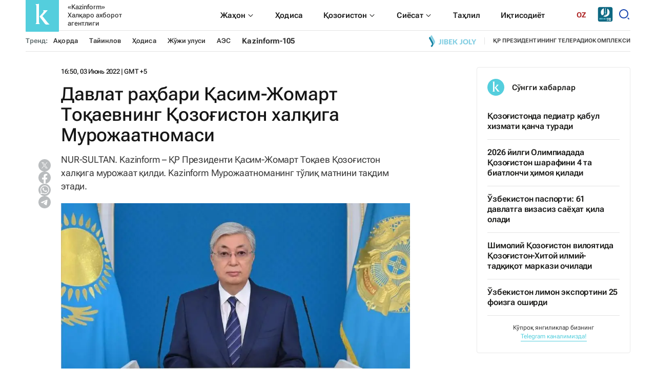

--- FILE ---
content_type: text/html; charset=utf-8
request_url: https://oz.inform.kz/news/davlat-ra-bari-kasim-zhomart-tokaevning-kozogiston-halkiga-murozhaatnomasi_a3940417/
body_size: 138536
content:

<!DOCTYPE html>
<html lang="uz">
    <head>
        <meta charset="UTF-8" />
        <meta http-equiv="X-UA-Compatible" content="IE=edge" />
        <meta name="viewport" content="width=device-width, initial-scale=1.0" />
        <link rel="apple-touch-icon" sizes="512x512" href="/static/img/favicon16x16.svg">
        <link rel="apple-touch-icon" sizes="180x180" href="/static/img/favicon16x16.svg">
        <link rel="icon" type="image/svg" sizes="32x32" href="/static/img/favicon16x16.svg">
        <link rel="icon" type="image/svg" sizes="16x16" href="/static/img/favicon16x16.svg">
        <link rel="shortcut icon" href="/static/img/favicon.svg">
        <meta name="robots" content="index, follow">

        
        <title>Давлат раҳбари Қасим-Жомарт Тоқаевнинг Қозоғистон халқига Мурожаатномаси</title>
        <meta name="description" content="NUR-SULTAN. Kazinform – ҚР Президенти Қасим-Жомарт Тоқаев Қозоғистон халқига мурожаат қилди. Kazinform Мурожаатноманинг тўлиқ матнини тақдим этади.">

        <meta name="twitter:card" content="summary_large_image">
        <meta name="twitter:site" content="@kazinform_eng">
        <meta name="twitter:title" content="Давлат раҳбари Қасим-Жомарт Тоқаевнинг Қозоғистон халқига Мурожаатномаси">
        <meta name="twitter:description" content="NUR-SULTAN. Kazinform – ҚР Президенти Қасим-Жомарт Тоқаев Қозоғистон халқига мурожаат қилди. Kazinform Мурожаатноманинг тўлиқ матнини тақдим этади.">
        <meta name="twitter:creator" content="@kazinform_eng">
        <meta name="twitter:image:src" content="https://img.inform.kz/kazinform-photobank/media/2023-09-13/2f0e3c04-b4e3-4019-9c2a-6447fe82f345.jpeg">
        <meta name="twitter:domain" content="oz.inform.kz">

        <meta property="og:site_name" content="oz.inform.kz">
        <meta property="og:url" content="https://oz.inform.kz/news/davlat-ra-bari-kasim-zhomart-tokaevning-kozogiston-halkiga-murozhaatnomasi_a3940417/">
        <meta property="og:title" content="Давлат раҳбари Қасим-Жомарт Тоқаевнинг Қозоғистон халқига Мурожаатномаси">
        <meta property="og:description" content="NUR-SULTAN. Kazinform – ҚР Президенти Қасим-Жомарт Тоқаев Қозоғистон халқига мурожаат қилди. Kazinform Мурожаатноманинг тўлиқ матнини тақдим этади.">
        <meta property="og:locale" content="oz_OZ">
        <meta property="og:image" content="https://img.inform.kz/kazinform-photobank/media/2023-09-13/2f0e3c04-b4e3-4019-9c2a-6447fe82f345.jpeg">
        <meta property="og:type" content="article">
        <meta property="og:updated_time" content="2022-06-03T16:50:00+00:00">

        <meta property="fb:page_id" content="KazinformEng">
        <meta name="telegram:channel" content="@kazinform_news">

        <meta name="robots" content="max-image-preview:large">

        <link href="https://oz.inform.kz/amp/davlat-ra-bari-kasim-zhomart-tokaevning-kozogiston-halkiga-murozhaatnomasi_a3940417/" rel="amphtml">

        <meta name="analytics:title" content="Давлат раҳбари Қасим-Жомарт Тоқаевнинг Қозоғистон халқига Мурожаатномаси">
        <meta name="analytics:site_domain" content="https://oz.inform.kz/">
        <meta name="analytics:article_id" content="davlat-ra-bari-kasim-zhomart-tokaevning-kozogiston-halkiga-murozhaatnomasi_a3940417">
        <meta name="analytics:author" content="https://oz.inform.kz/">
        <meta name="analytics:isscroll" content="0">
        <meta name="article:published_time" property="2022-06-03T16:50:00+00:00" content="2022-06-03T16:50:00+00:00">
        <meta property="article:modified_time" content="2022-06-03T16:50:00+00:00">
        <meta name="article:section" content="News">
        <link rel="canonical" href="https://oz.inform.kz/news/davlat-ra-bari-kasim-zhomart-tokaevning-kozogiston-halkiga-murozhaatnomasi_a3940417/">

        <script type="application/ld+json">
            {
                "@context": "https://schema.org",
                "@type": "NewsMediaOrganization",
                "name": "Kazinform",
                "legalName": "Kazinform халқаро ахборот агентлиги",
                "url": "https://oz.inform.kz/",
                "logo": "https://oz.inform.kz/static/img/favicon16x16.svg",
                 "sameAs": [
                    "https://www.facebook.com/KazinformEng?ref=hl",
                    "https://twitter.com/kazinform_eng",
                    "https://www.instagram.com/kazinform/",
                    "https://www.youtube.com/user/kazinform/",
                    "https://t.me/kazinform_news/"
                ],
                "foundingDate": "1920",
                "address": {
                    "@type":"PostalAddress",
                    "streetAddress":"ул.Акмешит, 3",
                    "addressLocality":"г. Астана",
                    "postalCode":"010000",
                    "addressCountry":"KZ"
                },
                "contactPoint": [
                    {
                        "@type":"ContactPoint",
                        "email":"rusred@inform.kz",
                        "telephone":"+7(7172) 954-045",
                        "contactType":"headquoters",
                        "areaServed":"KZ",
                        "availableLanguage":["ru-KZ", "en-KZ", "kz-KZ", "ar-KZ", "oz-KZ", "cn-KZ", "qz-KZ"]
                    }
                ]
            }
        </script>
        <script type="application/ld+json">
	            {
		            "@context": "https://schema.org",
		            "@type": "NewsArticle",
		            "mainEntityOfPage":{
		                "@type":"WebPage",
		                "@id":"https://oz.inform.kz/news/davlat-ra-bari-kasim-zhomart-tokaevning-kozogiston-halkiga-murozhaatnomasi_a3940417/"
		            },
                    "headline": "Давлат раҳбари Қасим-Жомарт Тоқаевнинг Қозоғистон халқига Мурожаатномаси",
                    "datePublished": "2022-06-03T16:50:00+00:00",
                    "dateModified": "2022-06-03T16:50:00+00:00",
                    "description": "NUR-SULTAN. Kazinform – ҚР Президенти Қасим-Жомарт Тоқаев Қозоғистон халқига мурожаат қилди. Kazinform Мурожаатноманинг тўлиқ матнини тақдим этади.",
                    "author": {
                        "@type": "Person",
                        "knowsAbout": "None",
                        "image": "",
                        "url": "https://oz.inform.kz/author/42b0fdc9-a6a9-42a3-bc6f-d1870e21f111/",
                        "sameAs": [""],
                        "name": "без автора"
                    },
                    "publisher": {
                        "@type": "Organization",
                        "name": "Kazinform",
                        "logo": {
                            "@type": "ImageObject",
                            "url": "https://oz.inform.kz/static/img/favicon16x16.svg",
                            "width": 95,
                            "height": 60
                            }
                        },
                        "image": {
                            "@type": "ImageObject",
                            "url": "https://img.inform.kz/kazinform-photobank/media/2023-09-13/2f0e3c04-b4e3-4019-9c2a-6447fe82f345.jpeg"
                        },
                        "speakable": {
                          "@type": "SpeakableSpecification",
                          "cssSelector": ["article-text"]
                        }
                }
        </script>
        <script type="application/ld+json">
                {
                    "@context": "https://schema.org",
                    "@type":"BreadcrumbList",
                    "itemListElement":
                [{
                        "@type": "ListItem",
                        "position": 1,
                        "item": {
                          "@id": "/",
                          "name": "Асосий Саҳифа"
                        }
                      },
                    {
                    "@type": "ListItem",
                    "position": 2,
                    "item": {
                        "@id": "https://oz.inform.kz/lenta/",
                        "name": "Барча янгиликлар"
                        }
                    },
                     {
                    "@type": "ListItem",
                    "position": 3,
                    "item": {
                      "@id": "https://oz.inform.kz/news/davlat-ra-bari-kasim-zhomart-tokaevning-kozogiston-halkiga-murozhaatnomasi_a3940417/",
                      "name": "Давлат раҳбари Қасим-Жомарт Тоқаевнинг Қозоғистон халқига Мурожаатномаси"
                        }
                      }
                  ]
                }
        </script>


        <link rel="preconnect" href="https://mc.webvisor.org/">
        <link rel="preconnect" href="https://mc.yandex.ru/metrika/">
        <link rel="preconnect" href="https://www.googletagmanager.com/">
        <link rel="preconnect" href="https://an.inform.kz/">
        <link rel="preconnect" href="https://img.inform.kz/">

        <link rel="preload" href="/static/css/main.css?v=1.29" as="style">
        <link rel="stylesheet" href="/static/css/main.css?v=1.29">
        <!-- Google Tag Manager -->
            <script>(function(w,d,s,l,i){w[l]=w[l]||[];w[l].push({'gtm.start':
            new Date().getTime(),event:'gtm.js'});var f=d.getElementsByTagName(s)[0],
            j=d.createElement(s),dl=l!='dataLayer'?'&l='+l:'';j.async=true;j.src=
            'https://www.googletagmanager.com/gtm.js?id='+i+dl;f.parentNode.insertBefore(j,f);
            })(window,document,'script','dataLayer','GTM-MM235MG');</script>
        <!-- End Google Tag Manager -->
        <!-- Google Tag Manager (noscript) -->
            <noscript><iframe src="https://www.googletagmanager.com/ns.html?id=GTM-MM235MG"
            height="0" width="0" style="display:none;visibility:hidden"></iframe></noscript>
        <!-- End Google Tag Manager (noscript) -->
        <!-- Yandex.Metrika counter --> <script type="text/javascript" > (function(m,e,t,r,i,k,a){m[i]=m[i]||function(){(m[i].a=m[i].a||[]).push(arguments)}; m[i].l=1*new Date(); for (var j = 0; j < document.scripts.length; j++) {if (document.scripts[j].src === r) { return; }} k=e.createElement(t),a=e.getElementsByTagName(t)[0],k.async=1,k.src=r,a.parentNode.insertBefore(k,a)}) (window, document, "script", "https://mc.webvisor.org/metrika/tag_ww.js", "ym"); ym(381728, "init", { clickmap:true, trackLinks:true, accurateTrackBounce:true }); </script> <noscript><div><img src="https://mc.yandex.ru/watch/381728" style="position:absolute; left:-9999px;" alt="" /></div></noscript> <!-- /Yandex.Metrika counter -->
    </head>
    <body>
        
        <a
          href="#"
          class="left-banner"
          style="display: none"
          data-device="desktop"
          data-key="C1"
        >
        </a>
        <a
          href="#"
          class="right-banner"
          style="display: none"
          data-device="desktop"
          data-key="C2"
        >
        </a>
         
        <header class="header">
            <div class="container">
                <div class="search_block" id="search_block">
                    <form action="/search_results/" class="header-search">
                        <button class="icon_btn" type="submit">
                            <svg width="17" height="17" viewBox="0 0 17 17" fill="none" xmlns="http://www.w3.org/2000/svg">
                                <path
                                    d="M14.1667 14.1667L11.3236 11.3185L14.1667 14.1667ZM12.8991 7.51206C12.8991 8.9408 12.3316 10.311 11.3213 11.3213C10.311 12.3316 8.9408 12.8991 7.51206 12.8991C6.08332 12.8991 4.7131 12.3316 3.70283 11.3213C2.69256 10.311 2.125 8.9408 2.125 7.51206C2.125 6.08332 2.69256 4.7131 3.70283 3.70283C4.7131 2.69256 6.08332 2.125 7.51206 2.125C8.9408 2.125 10.311 2.69256 11.3213 3.70283C12.3316 4.7131 12.8991 6.08332 12.8991 7.51206V7.51206Z"
                                    stroke="#333333"
                                    stroke-width="2"
                                    stroke-linecap="round"
                                ></path>
                            </svg>
                        </button>
                        <input type="text" name="q" placeholder="Янгиликларни қидиринг" /> <button class="text_btn" type="submit">Find</button>
                    </form>
                    <div class="search_close" id="search_close">
                        <svg xmlns="http://www.w3.org/2000/svg" width="24" height="24" viewBox="0 0 24 24" fill="none"><path d="M1 1L12 12M23 23L12 12M12 12L1 23L23 1" stroke="black"></path></svg>
                    </div>
                </div>
                <div class="header__wrapper">
                    <div class="header__wrapper-top">
                        <div class="header__wrapper-logo">
                          <a href="/">
			<!--	<img src="/static/img/logo_ny.jpg" style="
                                   width: 65px;
    height: 65px;
                                        ">-->

                            <svg xmlns="http://www.w3.org/2000/svg" width="65" height="65" viewBox="0 0 65 65" fill="none">
                                <rect width="65" height="65" rx="1" fill="#54CEDD"/>
                                <path fill-rule="evenodd" clip-rule="evenodd" d="M27 35.272L37.0276 48.7483C37.4273 49.3391 37.9251 49.8565 38.4993 50.2777C38.9608 50.6094 39.4941 50.8258 40.0551 50.9091C40.7168 50.9951 41.3848 51.0201 42.051 50.984C42.8208 50.9482 43.7427 50.9091 44.836 50.87L47 50.8147C46.0789 50.1722 45.2132 49.4526 44.4122 48.6636C43.7343 47.9852 43.0971 47.267 42.5038 46.5125L34.925 36.935C34.6014 36.5152 34.249 36.1149 33.906 35.7505C33.5632 35.386 33.175 35.0149 32.7577 34.6407L43.0731 23H33.7832C34.1357 23.2301 34.45 23.5145 34.7147 23.8429C34.9565 24.1395 35.0901 24.5104 35.0931 24.8939C35.0458 25.377 34.8933 25.8436 34.6467 26.2608C34.3611 26.8001 34.0367 27.3179 33.6763 27.8099C33.3753 28.232 33.0513 28.6373 32.7059 29.0237L27 35.272Z" fill="white"/>
                                <path fill-rule="evenodd" clip-rule="evenodd" d="M19.0062 10.894C19.4699 11.214 19.8759 11.6141 20.2062 12.0764C20.4698 12.4757 20.6586 12.9218 20.7629 13.392C20.866 13.8557 20.9148 14.3303 20.9082 14.8058V46.0881C20.915 46.5647 20.8662 47.0404 20.7629 47.5052C20.657 47.9718 20.466 48.4139 20.2 48.808C19.8719 49.2749 19.4656 49.6785 19 50H28C27.5344 49.6785 27.1281 49.2749 26.8 48.808C26.534 48.4139 26.343 47.9718 26.2371 47.5052C26.1338 47.0404 26.085 46.5647 26.0917 46.0881V10C25.6766 10.306 25.216 10.5415 24.7278 10.6974C24.2307 10.8336 23.7177 10.8997 23.2031 10.894H19.0062Z" fill="white"/>
                            </svg>
                            <span>«Kazinform» <br> Халқаро ахборот агентлиги</span>
                          </a>
                        </div>
                        <div class="header__wrapper-navSearch">
                            <ul class="header__nav">
                                <li class="drop__btn">
                                    <a class="header__nav-item" href="/category/section_s25735/">
                                        <span> Жаҳон </span>
                                        <div class="drop__icon">
                                            <svg xmlns="http://www.w3.org/2000/svg" width="16" height="17" viewBox="0 0 16 17" fill="none">
                                                <path d="M3.38 6.50004L4.09 5.79004L8 9.75004L11.91 5.83004L12.62 6.50004L7.99999 11.17L3.38 6.50004Z" fill="#1A1A18" />
                                            </svg>
                                        </div>
                                    </a>
                                    <div class="drop__block">
                                        <ul class="drop__menu">
                                            <li>
                                                <a href="/category/markaziy-osie_c711/"> <span> Марказий Осиё </span> </a>
                                            </li>
                                            <li><a href="/category/evroosie_c712/"> Евроосиё </a></li>
                                            <li><a href="/category/yakin-shark_c713/"> Яқин Шарқ </a></li>
                                            <li><a href="/category/amerika_c714/"> Америка </a></li>
                                            <li><a href="/category/afrika_c715/"> Африка </a></li>
                                        </ul>
                                    </div>
                                </li>
                                <li><a class="header__nav-item" href="/category/section_s25761/"> Ҳодиса </a></li>
                                <li class="drop__btn">
                                    <a class="header__nav-item" href="/category/ududlar_c731/">
                                        <span> Қозоғистон </span>
                                        <div class="drop__icon">
                                            <svg xmlns="http://www.w3.org/2000/svg" width="16" height="17" viewBox="0 0 16 17" fill="none">
                                                <path d="M3.38 6.50004L4.09 5.79004L8 9.75004L11.91 5.83004L12.62 6.50004L7.99999 11.17L3.38 6.50004Z" fill="#1A1A18" />
                                            </svg>
                                        </div>
                                    </a>
                                    <div class="drop__block">
                                        <ul class="drop__menu">
                                            <li><a href="/category/ududlar_c731/"> <span> Ҳудудлар </span> </a></li>
                                            <li><a href="/category/section_s25731/"> Жамият </a></li>
                                            <li><a href="/category/konun-va-ukuk_c733/"> Қонун ва ҳуқуқ </a></li>
                                            <li><a href="/category/section_s25755/"> Маданият </a></li>
                                            <li><a href="/category/section_s25766/"> Спорт </a></li>
                                        </ul>
                                    </div>
                                </li>
                                <li class="drop__btn">
                                    <a class="header__nav-item" href="/category/group_g288/">
                                        <span> Сиёсат </span>
                                        <div class="drop__icon">
                                            <svg xmlns="http://www.w3.org/2000/svg" width="16" height="17" viewBox="0 0 16 17" fill="none">
                                                <path d="M3.38 6.50004L4.09 5.79004L8 9.75004L11.91 5.83004L12.62 6.50004L7.99999 11.17L3.38 6.50004Z" fill="#1A1A18" />
                                            </svg>
                                        </div>
                                    </a>
                                    <div class="drop__block">
                                        <ul class="drop__menu">
                                            <li><a href="/category/kozogiston-prezidenti_c741/"> <span> Қозоғистон Президенти </span> </a></li>
                                            <li><a href="/category/section_s25788/"> Ҳукумат </a></li>
                                            <li><a href="/category/section_s25763/"> Парламент </a></li>
                                            <li><a href="/category/halkaro-alokalar_c744/"> Халқаро муносабатлар </a></li>
                                        </ul>
                                    </div>
                                </li>
                                <li><a class="header__nav-item" href="/category/section_s25827/">Таҳлил</a></li>
                                <li><a class="header__nav-item" href="/category/group_g289/">Иқтисодиёт</a></li>
                            </ul>
                            <div class="header_language">
                                <div class="header_language-btn">OZ</div>
                                <ul class="header_language-list">
                                    <li><a href="https://kaz.inform.kz/">kz</a></li>
                                    <li><a href="https://qz.inform.kz/">qz</a></li>
                                    <li><a href="https://www.inform.kz/">ру</a></li>
                                    <li><a href="https://en.inform.kz/">en</a></li>
                                    <li><a href="https://cn.inform.kz/">中文</a></li>
                                    <li><a class="active" href="https://oz.inform.kz/">ўз</a></li>
                                    <li><a href="https://ar.inform.kz/">ق ز</a></li>
                                </ul>
                            </div>
                            <div class="header_jjfm" style="margin-right: 10px;">
                                <a href="https://jjfm.kz/ru/" target="_blank">
                                  <svg xmlns="http://www.w3.org/2000/svg" xml:space="preserve" width="30" height="30" version="1.1" style="shape-rendering:geometricPrecision; text-rendering:geometricPrecision; image-rendering:optimizeQuality; fill-rule:evenodd; clip-rule:evenodd" viewBox="0 0 21000 21000" xmlns:xlink="http://www.w3.org/1999/xlink">
                                    <g>
                                      <path fill="#FEFEFE" d="M10420.02 1913.9c3289.13,0 5955.49,2666.33 5955.49,5955.45 0,3289.13 -2666.36,5955.46 -5955.49,5955.46 -3289.1,0 -5955.45,-2666.33 -5955.45,-5955.46 0,-3289.12 2666.35,-5955.45 5955.45,-5955.45z"/>
                                      <path fill="#0D6781" d="M2849.88 527.93l15299.15 0c1281.31,0 2329.63,1048.32 2329.63,2329.63l0 15299.15c0,1281.3 -1048.32,2329.63 -2329.63,2329.63l-15299.15 0c-1281.3,0 -2329.63,-1048.33 -2329.63,-2329.63l0 -15299.15c0,-1281.31 1048.33,-2329.63 2329.63,-2329.63zm10430.12 7398.79c9.7,-1875.19 30.36,-3543.06 25.27,-5268.01 1830.84,1015.96 3070.24,2968.39 3070.24,5210.64 0,3289.13 -2666.36,5955.46 -5955.49,5955.46 -995.94,0 -1934.67,-244.77 -2759.6,-677.05 920.4,-390.06 1644.88,-915.34 2173.6,-1575.92 551.04,-688.6 833.53,-1532.34 847.74,-2531.5l438.73 -273.04 -0.29 208.41c-1.39,1030.72 -284.13,1898.45 -848.41,2603.42 -241.71,302.3 -524.59,576.22 -848.35,821.69 208.81,-57.96 424.49,-130.65 647.18,-218.08 1009.9,-396.91 1797,-947.6 2361.06,-1652.55 564.27,-705.03 847.01,-1572.73 848.32,-2603.47zm-2143.88 -5969.82l-6.57 4884.68 -443.48 -276.01 7.15 -4645.19c149.09,6.83 296.81,19 442.9,36.52zm-2585.23 256.62c-23.76,59.21 -29.26,139.62 -11.71,252.89l-9.43 7124.43c-0.61,478.29 -125.99,856.69 -376.2,1135.73 -249.97,278.72 -630.24,518.19 -1140.68,718.77 -138.1,54.21 -295.01,110.56 -470.36,168.81 -123.55,41.1 -350.21,112.27 -547.71,172.53 -11.79,3.46 -26.61,10.24 -42.47,20.1 -925.79,-1049.66 -1487.76,-2427.8 -1487.76,-3937.43 0,-2636.13 1712.94,-4871.87 4086.32,-5655.83z"/>
                                      <path fill="#FEFEFE" fill-rule="nonzero" d="M12828.32 18116.97c45.93,0 83.6,-5.03 112.99,-15.06 29.42,-10.04 53.46,-23.68 72.11,-40.91 18.68,-17.2 33.73,-37.3 45.2,-60.26 11.5,-22.97 21.55,-47.35 30.15,-73.18l159.27 0 0 1506.65 -236.76 0 0 -1149.37 -182.96 0 0 -167.87zm923.35 970.7c0,54.53 11.12,92.93 33.36,115.17 22.24,22.24 52.01,33.35 89.34,33.35 37.29,0 67.06,-11.11 89.3,-33.35 22.24,-22.24 33.36,-60.64 33.36,-115.17l0 -813.57c0,-54.53 -11.12,-92.93 -33.36,-115.17 -22.24,-22.24 -52.01,-33.36 -89.3,-33.36 -37.33,0 -67.1,11.12 -89.34,33.36 -22.24,22.24 -33.36,60.64 -33.36,115.17l0 813.57zm-236.76 -798.51c0,-121.97 30.84,-215.59 92.55,-280.89 61.71,-65.28 150.67,-97.94 266.91,-97.94 116.2,0 205.19,32.66 266.87,97.94 61.71,65.3 92.55,158.92 92.55,280.89l0 783.45c0,121.97 -30.84,215.59 -92.55,280.89 -61.68,65.28 -150.67,97.94 -266.87,97.94 -116.24,0 -205.2,-32.66 -266.91,-97.94 -61.71,-65.3 -92.55,-158.92 -92.55,-280.89l0 -783.45zm1018.05 -172.19c45.92,0 83.6,-5.03 112.99,-15.06 29.42,-10.04 53.46,-23.68 72.11,-40.91 18.67,-17.2 33.73,-37.3 45.2,-60.26 11.49,-22.97 21.54,-47.35 30.14,-73.18l159.27 0 0 1506.65 -236.76 0 0 -1149.37 -182.95 0 0 -167.87zm705.96 1317.24l0 -228.16 228.16 0 0 204.47 -103.32 238.93 -96.86 0 62.43 -215.24 -90.41 0zm344.4 -488.58l430.46 -1018.07 258.27 0 0 1018.07 111.92 0 0 215.22 -111.92 0 0 273.36 -232.44 0 0 -273.36 -456.29 0 0 -215.22zm456.29 0l0 -566.07 -238.91 566.07 238.91 0zm688.73 -348.68l305.62 0 0 215.22 -305.62 0 0 622.04 -236.76 0 0 -1506.65 626.33 0 0 215.24 -389.57 0 0 454.15zm1005.13 400.34l161.44 -1069.73 329.31 0 0 1506.65 -223.85 0 0 -1080.48 -163.58 1080.48 -223.84 0 -176.5 -1065.42 0 1065.42 -206.62 0 0 -1506.65 329.31 0 174.33 1069.73z"/>
                                      <path fill="#85D7E3" fill-rule="nonzero" d="M2230.2 17366.74c18.91,2.12 38.87,3.16 59.88,3.16 21.01,0 40.97,0 59.89,0 54.63,0 101.39,-13.66 140.24,-40.96 38.88,-27.34 58.31,-84.06 58.31,-170.74l0 -1685.64 346.7 0 0 1657.8c0,111.36 -13.67,202.78 -40.97,274.22 -27.33,71.43 -64.1,127.62 -110.32,168.62 -46.22,40.97 -99.27,69.85 -159.16,86.65 -59.88,16.83 -122.4,25.22 -187.54,25.22 -31.51,0 -59.88,0 -85.1,0 -25.21,0 -52.51,-2.09 -81.93,-6.3l0 -312.03zm901.4 -1894.18l346.7 0 0 2206.21 -346.7 0 0 -2206.21zm1122.04 0c180.68,0 311.49,42.04 392.38,126.07 80.9,84.05 121.33,211.17 121.33,381.37l0 78.78c0,113.47 -17.85,206.96 -53.56,280.51 -35.72,73.53 -92.47,128.16 -170.21,163.88 94.56,35.72 161.26,94.02 200.14,174.92 38.87,80.89 58.3,180.19 58.3,297.85l0 179.63c0,170.2 -44.13,299.94 -132.37,389.25 -88.26,89.31 -219.58,133.95 -393.96,133.95l-545.25 0 0 -2206.21 523.2 0zm-176.5 1213.41l0 677.64 198.55 0c58.84,0 103.48,-15.78 133.95,-47.29 30.46,-31.52 45.68,-88.24 45.68,-170.18l0 -192.28c0,-102.95 -17.31,-173.34 -51.98,-211.14 -34.67,-37.84 -91.93,-56.75 -171.78,-56.75l-154.42 0zm0 -898.22l0 583.05 135.5 0c65.14,0 116.1,-16.8 152.87,-50.42 36.76,-33.63 55.17,-94.56 55.17,-182.8l0 -122.91c0,-79.85 -14.2,-137.64 -42.55,-173.36 -28.38,-35.72 -73.02,-53.56 -133.95,-53.56l-167.04 0zm1279.59 614.56l475.9 0 0 315.19 -475.9 0 0 646.11 598.81 0 0 315.16 -945.51 0 0 -2206.21 945.51 0 0 315.19 -598.81 0 0 614.56zm1266.99 397.13l-107.15 201.71 0 677.62 -346.7 0 0 -2206.21 346.7 0 0 961.29 453.83 -961.29 346.7 0 -482.2 983.34 482.2 1222.87 -356.13 0 -337.25 -879.33zm1244.92 567.3c18.92,2.12 38.88,3.16 59.89,3.16 21.01,0 40.97,0 59.88,0 54.64,0 101.4,-13.66 140.25,-40.96 38.88,-27.34 58.3,-84.06 58.3,-170.74l0 -1685.64 346.7 0 0 1657.8c0,111.36 -13.66,202.78 -40.97,274.22 -27.33,71.43 -64.09,127.62 -110.31,168.62 -46.22,40.97 -99.28,69.85 -159.16,86.65 -59.89,16.83 -122.4,25.22 -187.54,25.22 -31.51,0 -59.89,0 -85.1,0 -25.21,0 -52.52,-2.09 -81.94,-6.3l0 -312.03zm1219.73 -195.39c0,79.83 16.29,136.04 48.85,168.6 32.58,32.58 76.18,48.87 130.81,48.87 54.61,0 98.23,-16.29 130.79,-48.87 32.55,-32.56 48.84,-88.77 48.84,-168.6l0 -1191.35c0,-79.85 -16.29,-136.06 -48.84,-168.62 -32.56,-32.58 -76.18,-48.85 -130.79,-48.85 -54.63,0 -98.23,16.27 -130.81,48.85 -32.56,32.56 -48.85,88.77 -48.85,168.62l0 1191.35zm-346.7 -1169.3c0,-178.58 45.18,-315.69 135.53,-411.3 90.35,-95.6 220.63,-143.4 390.83,-143.4 170.18,0 300.45,47.8 390.8,143.4 90.36,95.61 135.53,232.72 135.53,411.3l0 1147.23c0,178.61 -45.17,315.69 -135.53,411.3 -90.35,95.6 -220.62,143.4 -390.8,143.4 -170.2,0 -300.48,-47.8 -390.83,-143.4 -90.35,-95.61 -135.53,-232.69 -135.53,-411.3l0 -1147.23zm1276.46 -529.49l346.7 0 0 1891.05 570.46 0 0 315.16 -917.16 0 0 -2206.21zm1393.06 1475l-438.09 -1475 362.45 0 264.76 1005.4 264.73 -1005.4 330.95 0 -438.1 1475 0 731.21 -346.7 0 0 -731.21z"/>
                                      <path fill="#FEFEFE" fill-rule="nonzero" d="M13548.06 17678.77c-4.18,-14.71 -8.39,-28.38 -12.6,-40.97 -4.2,-12.62 -7.87,-28.38 -11.04,-47.27 -3.13,-18.91 -5.25,-43.08 -6.29,-72.5 -1.05,-29.42 -1.58,-66.19 -1.58,-110.32l0 -346.67c0,-102.97 -17.85,-175.45 -53.57,-217.47 -35.71,-42.04 -93.51,-63.05 -173.36,-63.05l-119.75 0 0 898.25 -346.69 0 0 -2206.21 523.19 0c180.68,0 311.49,42.04 392.39,126.07 80.89,84.05 121.32,211.17 121.32,381.37l0 173.34c0,226.92 -75.64,376.09 -226.92,447.55 88.26,35.72 148.66,94.03 181.24,174.92 32.55,80.89 48.85,179.12 48.85,294.69l0 340.37c0,54.64 2.09,102.44 6.29,143.41 4.21,40.97 14.71,82.48 31.51,124.49l-352.99 0zm-378.19 -1891.02l0 677.61 135.51 0c65.13,0 116.1,-16.82 152.86,-50.42 36.76,-33.63 55.17,-94.56 55.17,-182.8l0 -217.47c0,-79.85 -14.2,-137.64 -42.55,-173.36 -28.37,-35.72 -73.01,-53.56 -133.95,-53.56l-167.04 0zm2042.31 1891.02l-349.83 0 -59.89 -400.26 -425.48 0 -59.88 400.26 -318.33 0 353 -2206.21 507.41 0 353 2206.21zm-791.09 -699.7l334.1 0 -167.04 -1115.68 -167.06 1115.68zm951.83 -1506.51l548.41 0c174.38,0 304.13,46.22 389.23,138.69 85.1,92.44 127.65,227.97 127.65,406.56l0 1115.71c0,178.59 -42.55,314.12 -127.65,406.59 -85.1,92.44 -214.85,138.66 -389.23,138.66l-548.41 0 0 -2206.21zm346.7 315.19l0 1575.86 195.39 0c54.63,0 97.72,-15.78 129.23,-47.29 31.51,-31.52 47.27,-87.2 47.27,-167.04l0 -1147.23c0,-79.85 -15.76,-135.53 -47.27,-167.04 -31.51,-31.51 -74.6,-47.26 -129.23,-47.26l-195.39 0zm939.22 -315.19l346.69 0 0 2206.21 -346.69 0 0 -2206.21zm917.16 1698.79c0,79.83 16.29,136.04 48.84,168.6 32.59,32.58 76.18,48.87 130.82,48.87 54.61,0 98.23,-16.29 130.78,-48.87 32.56,-32.56 48.85,-88.77 48.85,-168.6l0 -1191.35c0,-79.85 -16.29,-136.06 -48.85,-168.62 -32.55,-32.58 -76.17,-48.85 -130.78,-48.85 -54.64,0 -98.23,16.27 -130.82,48.85 -32.55,32.56 -48.84,88.77 -48.84,168.62l0 1191.35zm-346.7 -1169.3c0,-178.58 45.17,-315.69 135.53,-411.3 90.35,-95.6 220.63,-143.4 390.83,-143.4 170.17,0 300.45,47.8 390.8,143.4 90.35,95.61 135.53,232.72 135.53,411.3l0 1147.23c0,178.61 -45.18,315.69 -135.53,411.3 -90.35,95.6 -220.63,143.4 -390.8,143.4 -170.2,0 -300.48,-47.8 -390.83,-143.4 -90.36,-95.61 -135.53,-232.69 -135.53,-411.3l0 -1147.23z"/>
                                      <path fill="#85D7E3" fill-rule="nonzero" d="M9975.35 9082.71l2058.53 -1281.09 -2058.53 -1281.11 0 2562.2zm1029.27 -640.55m0 -1281.09m-1029.27 640.55"/>
                                    </g>
                                  </svg>
                                </a>
                            </div>
                            <div class="header__searchBtn" id="searchBtn">
                                <svg xmlns="http://www.w3.org/2000/svg" width="24" height="24" viewBox="0 0 24 24" fill="none">
                                    <path
                                        d="M11 2C15.968 2 20 6.032 20 11C20 15.968 15.968 20 11 20C6.032 20 2 15.968 2 11C2 6.032 6.032 2 11 2ZM11 18C14.8675 18 18 14.8675 18 11C18 7.1325 14.8675 4 11 4C7.1325 4 4 7.1325 4 11C4 14.8675 7.1325 18 11 18ZM19.4853 18.0711L22.3137 20.8995L20.8995 22.3137L18.0711 19.4853L19.4853 18.0711Z"
                                        fill="#1745B0"
                                    />
                                </svg>
                            </div>
                        </div>
                    </div>
                    <div class="header__wrapper-bottom">
                        <div class="header__tags">
                            <span> Тренд: </span>
                            <ul class="header__tags-list">
                                <li><a href="/tag/akorda_t10997/"> Ақорда </a></li>
                                <li><a href="/tag/tayinlov_t10486/"> Тайинлов </a></li>
                                <li><a href="/tag/odisa_t001/"> Ҳодиса </a></li>
                                <li><a href="/tag/zhoshi-ulusi/">Жўжи улуси </a></li>
                                <li><a href="/tag/aes/"> АЭС</a></li>
                                <li><a href="/tag/kazinform-105/"> <strong style="font-size: 15px;">Kazinform-105</strong></a></li>

                            </ul>
                        </div>
                        <div class="header__extra">
                            <a href="https://jjtv.kz/en/live" class="header__extra-icon" aria-label="Jibek joly">
                                <svg width="92" height="24" viewBox="0 0 92 24" fill="none" xmlns="http://www.w3.org/2000/svg" xmlns:xlink="http://www.w3.org/1999/xlink">
                                    <rect width="92" height="24" fill="url(#pattern0)" />
                                    <defs>
                                        <pattern id="pattern0" patternContentUnits="objectBoundingBox" width="1" height="1"><use xlink:href="#image0_676_9098" transform="matrix(0.00592885 0 0 0.0227273 -0.00395257 0)" /></pattern>
                                        <image
                                            id="image0_676_9098"
                                            width="170"
                                            height="44"
                                            xlink:href="[data-uri]"
                                        />
                                    </defs>
                                </svg>
                            </a>
                            <a href="https://ptrk.kz/ru/" class="header__extra-item">ҚР ПРЕЗИДЕНТИНИНГ ТЕЛЕРАДИОКОМПЛЕКСИ</a>
                        </div>
                    </div>
                </div>
            </div>
            <div class="headerMob__wrapper">
                <div class="headerMob__top">
                    <div class="headerMob__logo">
                      <a href="/">
			
<!--                        <img src="/static/img/logo_ny.jpg" style="
    width: 50px;
    height: 50px;
">-->

                        <svg xmlns="http://www.w3.org/2000/svg" width="65" height="65" viewBox="0 0 65 65" fill="none">
                            <rect width="65" height="65" rx="1" fill="#54CEDD"/>
                            <path fill-rule="evenodd" clip-rule="evenodd" d="M27 35.272L37.0276 48.7483C37.4273 49.3391 37.9251 49.8565 38.4993 50.2777C38.9608 50.6094 39.4941 50.8258 40.0551 50.9091C40.7168 50.9951 41.3848 51.0201 42.051 50.984C42.8208 50.9482 43.7427 50.9091 44.836 50.87L47 50.8147C46.0789 50.1722 45.2132 49.4526 44.4122 48.6636C43.7343 47.9852 43.0971 47.267 42.5038 46.5125L34.925 36.935C34.6014 36.5152 34.249 36.1149 33.906 35.7505C33.5632 35.386 33.175 35.0149 32.7577 34.6407L43.0731 23H33.7832C34.1357 23.2301 34.45 23.5145 34.7147 23.8429C34.9565 24.1395 35.0901 24.5104 35.0931 24.8939C35.0458 25.377 34.8933 25.8436 34.6467 26.2608C34.3611 26.8001 34.0367 27.3179 33.6763 27.8099C33.3753 28.232 33.0513 28.6373 32.7059 29.0237L27 35.272Z" fill="white"/>
                            <path fill-rule="evenodd" clip-rule="evenodd" d="M19.0062 10.894C19.4699 11.214 19.8759 11.6141 20.2062 12.0764C20.4698 12.4757 20.6586 12.9218 20.7629 13.392C20.866 13.8557 20.9148 14.3303 20.9082 14.8058V46.0881C20.915 46.5647 20.8662 47.0404 20.7629 47.5052C20.657 47.9718 20.466 48.4139 20.2 48.808C19.8719 49.2749 19.4656 49.6785 19 50H28C27.5344 49.6785 27.1281 49.2749 26.8 48.808C26.534 48.4139 26.343 47.9718 26.2371 47.5052C26.1338 47.0404 26.085 46.5647 26.0917 46.0881V10C25.6766 10.306 25.216 10.5415 24.7278 10.6974C24.2307 10.8336 23.7177 10.8997 23.2031 10.894H19.0062Z" fill="white"/>
                        </svg>
                        <span>«Kazinform» <br> Халқаро ахборот <br> агентлиги</span>
                      </a>
                    </div>
                    <div class="headerMob__top-right">
                        <div class="headerMob__search" id="searchBtnDesk" style="margin-left: 5px;">
                            <svg xmlns="http://www.w3.org/2000/svg" width="24" height="24" viewBox="0 0 24 24" fill="none">
                                <path
                                    d="M11 2C15.968 2 20 6.032 20 11C20 15.968 15.968 20 11 20C6.032 20 2 15.968 2 11C2 6.032 6.032 2 11 2ZM11 18C14.8675 18 18 14.8675 18 11C18 7.1325 14.8675 4 11 4C7.1325 4 4 7.1325 4 11C4 14.8675 7.1325 18 11 18ZM19.4853 18.0711L22.3137 20.8995L20.8995 22.3137L18.0711 19.4853L19.4853 18.0711Z"
                                    fill="#1A1A18"
                                />
                            </svg>
                        </div>
                        <div class="header_jjfm" style="margin: 0 8px; font-size: 0;">
                            <a href="https://jjfm.kz/ru/" target="_blank">
                              <svg xmlns="http://www.w3.org/2000/svg" xml:space="preserve" width="30" height="30" version="1.1" style="shape-rendering:geometricPrecision; text-rendering:geometricPrecision; image-rendering:optimizeQuality; fill-rule:evenodd; clip-rule:evenodd" viewBox="0 0 21000 21000" xmlns:xlink="http://www.w3.org/1999/xlink">
                                <g>
                                  <path fill="#FEFEFE" d="M10420.02 1913.9c3289.13,0 5955.49,2666.33 5955.49,5955.45 0,3289.13 -2666.36,5955.46 -5955.49,5955.46 -3289.1,0 -5955.45,-2666.33 -5955.45,-5955.46 0,-3289.12 2666.35,-5955.45 5955.45,-5955.45z"/>
                                  <path fill="#0D6781" d="M2849.88 527.93l15299.15 0c1281.31,0 2329.63,1048.32 2329.63,2329.63l0 15299.15c0,1281.3 -1048.32,2329.63 -2329.63,2329.63l-15299.15 0c-1281.3,0 -2329.63,-1048.33 -2329.63,-2329.63l0 -15299.15c0,-1281.31 1048.33,-2329.63 2329.63,-2329.63zm10430.12 7398.79c9.7,-1875.19 30.36,-3543.06 25.27,-5268.01 1830.84,1015.96 3070.24,2968.39 3070.24,5210.64 0,3289.13 -2666.36,5955.46 -5955.49,5955.46 -995.94,0 -1934.67,-244.77 -2759.6,-677.05 920.4,-390.06 1644.88,-915.34 2173.6,-1575.92 551.04,-688.6 833.53,-1532.34 847.74,-2531.5l438.73 -273.04 -0.29 208.41c-1.39,1030.72 -284.13,1898.45 -848.41,2603.42 -241.71,302.3 -524.59,576.22 -848.35,821.69 208.81,-57.96 424.49,-130.65 647.18,-218.08 1009.9,-396.91 1797,-947.6 2361.06,-1652.55 564.27,-705.03 847.01,-1572.73 848.32,-2603.47zm-2143.88 -5969.82l-6.57 4884.68 -443.48 -276.01 7.15 -4645.19c149.09,6.83 296.81,19 442.9,36.52zm-2585.23 256.62c-23.76,59.21 -29.26,139.62 -11.71,252.89l-9.43 7124.43c-0.61,478.29 -125.99,856.69 -376.2,1135.73 -249.97,278.72 -630.24,518.19 -1140.68,718.77 -138.1,54.21 -295.01,110.56 -470.36,168.81 -123.55,41.1 -350.21,112.27 -547.71,172.53 -11.79,3.46 -26.61,10.24 -42.47,20.1 -925.79,-1049.66 -1487.76,-2427.8 -1487.76,-3937.43 0,-2636.13 1712.94,-4871.87 4086.32,-5655.83z"/>
                                  <path fill="#FEFEFE" fill-rule="nonzero" d="M12828.32 18116.97c45.93,0 83.6,-5.03 112.99,-15.06 29.42,-10.04 53.46,-23.68 72.11,-40.91 18.68,-17.2 33.73,-37.3 45.2,-60.26 11.5,-22.97 21.55,-47.35 30.15,-73.18l159.27 0 0 1506.65 -236.76 0 0 -1149.37 -182.96 0 0 -167.87zm923.35 970.7c0,54.53 11.12,92.93 33.36,115.17 22.24,22.24 52.01,33.35 89.34,33.35 37.29,0 67.06,-11.11 89.3,-33.35 22.24,-22.24 33.36,-60.64 33.36,-115.17l0 -813.57c0,-54.53 -11.12,-92.93 -33.36,-115.17 -22.24,-22.24 -52.01,-33.36 -89.3,-33.36 -37.33,0 -67.1,11.12 -89.34,33.36 -22.24,22.24 -33.36,60.64 -33.36,115.17l0 813.57zm-236.76 -798.51c0,-121.97 30.84,-215.59 92.55,-280.89 61.71,-65.28 150.67,-97.94 266.91,-97.94 116.2,0 205.19,32.66 266.87,97.94 61.71,65.3 92.55,158.92 92.55,280.89l0 783.45c0,121.97 -30.84,215.59 -92.55,280.89 -61.68,65.28 -150.67,97.94 -266.87,97.94 -116.24,0 -205.2,-32.66 -266.91,-97.94 -61.71,-65.3 -92.55,-158.92 -92.55,-280.89l0 -783.45zm1018.05 -172.19c45.92,0 83.6,-5.03 112.99,-15.06 29.42,-10.04 53.46,-23.68 72.11,-40.91 18.67,-17.2 33.73,-37.3 45.2,-60.26 11.49,-22.97 21.54,-47.35 30.14,-73.18l159.27 0 0 1506.65 -236.76 0 0 -1149.37 -182.95 0 0 -167.87zm705.96 1317.24l0 -228.16 228.16 0 0 204.47 -103.32 238.93 -96.86 0 62.43 -215.24 -90.41 0zm344.4 -488.58l430.46 -1018.07 258.27 0 0 1018.07 111.92 0 0 215.22 -111.92 0 0 273.36 -232.44 0 0 -273.36 -456.29 0 0 -215.22zm456.29 0l0 -566.07 -238.91 566.07 238.91 0zm688.73 -348.68l305.62 0 0 215.22 -305.62 0 0 622.04 -236.76 0 0 -1506.65 626.33 0 0 215.24 -389.57 0 0 454.15zm1005.13 400.34l161.44 -1069.73 329.31 0 0 1506.65 -223.85 0 0 -1080.48 -163.58 1080.48 -223.84 0 -176.5 -1065.42 0 1065.42 -206.62 0 0 -1506.65 329.31 0 174.33 1069.73z"/>
                                  <path fill="#85D7E3" fill-rule="nonzero" d="M2230.2 17366.74c18.91,2.12 38.87,3.16 59.88,3.16 21.01,0 40.97,0 59.89,0 54.63,0 101.39,-13.66 140.24,-40.96 38.88,-27.34 58.31,-84.06 58.31,-170.74l0 -1685.64 346.7 0 0 1657.8c0,111.36 -13.67,202.78 -40.97,274.22 -27.33,71.43 -64.1,127.62 -110.32,168.62 -46.22,40.97 -99.27,69.85 -159.16,86.65 -59.88,16.83 -122.4,25.22 -187.54,25.22 -31.51,0 -59.88,0 -85.1,0 -25.21,0 -52.51,-2.09 -81.93,-6.3l0 -312.03zm901.4 -1894.18l346.7 0 0 2206.21 -346.7 0 0 -2206.21zm1122.04 0c180.68,0 311.49,42.04 392.38,126.07 80.9,84.05 121.33,211.17 121.33,381.37l0 78.78c0,113.47 -17.85,206.96 -53.56,280.51 -35.72,73.53 -92.47,128.16 -170.21,163.88 94.56,35.72 161.26,94.02 200.14,174.92 38.87,80.89 58.3,180.19 58.3,297.85l0 179.63c0,170.2 -44.13,299.94 -132.37,389.25 -88.26,89.31 -219.58,133.95 -393.96,133.95l-545.25 0 0 -2206.21 523.2 0zm-176.5 1213.41l0 677.64 198.55 0c58.84,0 103.48,-15.78 133.95,-47.29 30.46,-31.52 45.68,-88.24 45.68,-170.18l0 -192.28c0,-102.95 -17.31,-173.34 -51.98,-211.14 -34.67,-37.84 -91.93,-56.75 -171.78,-56.75l-154.42 0zm0 -898.22l0 583.05 135.5 0c65.14,0 116.1,-16.8 152.87,-50.42 36.76,-33.63 55.17,-94.56 55.17,-182.8l0 -122.91c0,-79.85 -14.2,-137.64 -42.55,-173.36 -28.38,-35.72 -73.02,-53.56 -133.95,-53.56l-167.04 0zm1279.59 614.56l475.9 0 0 315.19 -475.9 0 0 646.11 598.81 0 0 315.16 -945.51 0 0 -2206.21 945.51 0 0 315.19 -598.81 0 0 614.56zm1266.99 397.13l-107.15 201.71 0 677.62 -346.7 0 0 -2206.21 346.7 0 0 961.29 453.83 -961.29 346.7 0 -482.2 983.34 482.2 1222.87 -356.13 0 -337.25 -879.33zm1244.92 567.3c18.92,2.12 38.88,3.16 59.89,3.16 21.01,0 40.97,0 59.88,0 54.64,0 101.4,-13.66 140.25,-40.96 38.88,-27.34 58.3,-84.06 58.3,-170.74l0 -1685.64 346.7 0 0 1657.8c0,111.36 -13.66,202.78 -40.97,274.22 -27.33,71.43 -64.09,127.62 -110.31,168.62 -46.22,40.97 -99.28,69.85 -159.16,86.65 -59.89,16.83 -122.4,25.22 -187.54,25.22 -31.51,0 -59.89,0 -85.1,0 -25.21,0 -52.52,-2.09 -81.94,-6.3l0 -312.03zm1219.73 -195.39c0,79.83 16.29,136.04 48.85,168.6 32.58,32.58 76.18,48.87 130.81,48.87 54.61,0 98.23,-16.29 130.79,-48.87 32.55,-32.56 48.84,-88.77 48.84,-168.6l0 -1191.35c0,-79.85 -16.29,-136.06 -48.84,-168.62 -32.56,-32.58 -76.18,-48.85 -130.79,-48.85 -54.63,0 -98.23,16.27 -130.81,48.85 -32.56,32.56 -48.85,88.77 -48.85,168.62l0 1191.35zm-346.7 -1169.3c0,-178.58 45.18,-315.69 135.53,-411.3 90.35,-95.6 220.63,-143.4 390.83,-143.4 170.18,0 300.45,47.8 390.8,143.4 90.36,95.61 135.53,232.72 135.53,411.3l0 1147.23c0,178.61 -45.17,315.69 -135.53,411.3 -90.35,95.6 -220.62,143.4 -390.8,143.4 -170.2,0 -300.48,-47.8 -390.83,-143.4 -90.35,-95.61 -135.53,-232.69 -135.53,-411.3l0 -1147.23zm1276.46 -529.49l346.7 0 0 1891.05 570.46 0 0 315.16 -917.16 0 0 -2206.21zm1393.06 1475l-438.09 -1475 362.45 0 264.76 1005.4 264.73 -1005.4 330.95 0 -438.1 1475 0 731.21 -346.7 0 0 -731.21z"/>
                                  <path fill="#FEFEFE" fill-rule="nonzero" d="M13548.06 17678.77c-4.18,-14.71 -8.39,-28.38 -12.6,-40.97 -4.2,-12.62 -7.87,-28.38 -11.04,-47.27 -3.13,-18.91 -5.25,-43.08 -6.29,-72.5 -1.05,-29.42 -1.58,-66.19 -1.58,-110.32l0 -346.67c0,-102.97 -17.85,-175.45 -53.57,-217.47 -35.71,-42.04 -93.51,-63.05 -173.36,-63.05l-119.75 0 0 898.25 -346.69 0 0 -2206.21 523.19 0c180.68,0 311.49,42.04 392.39,126.07 80.89,84.05 121.32,211.17 121.32,381.37l0 173.34c0,226.92 -75.64,376.09 -226.92,447.55 88.26,35.72 148.66,94.03 181.24,174.92 32.55,80.89 48.85,179.12 48.85,294.69l0 340.37c0,54.64 2.09,102.44 6.29,143.41 4.21,40.97 14.71,82.48 31.51,124.49l-352.99 0zm-378.19 -1891.02l0 677.61 135.51 0c65.13,0 116.1,-16.82 152.86,-50.42 36.76,-33.63 55.17,-94.56 55.17,-182.8l0 -217.47c0,-79.85 -14.2,-137.64 -42.55,-173.36 -28.37,-35.72 -73.01,-53.56 -133.95,-53.56l-167.04 0zm2042.31 1891.02l-349.83 0 -59.89 -400.26 -425.48 0 -59.88 400.26 -318.33 0 353 -2206.21 507.41 0 353 2206.21zm-791.09 -699.7l334.1 0 -167.04 -1115.68 -167.06 1115.68zm951.83 -1506.51l548.41 0c174.38,0 304.13,46.22 389.23,138.69 85.1,92.44 127.65,227.97 127.65,406.56l0 1115.71c0,178.59 -42.55,314.12 -127.65,406.59 -85.1,92.44 -214.85,138.66 -389.23,138.66l-548.41 0 0 -2206.21zm346.7 315.19l0 1575.86 195.39 0c54.63,0 97.72,-15.78 129.23,-47.29 31.51,-31.52 47.27,-87.2 47.27,-167.04l0 -1147.23c0,-79.85 -15.76,-135.53 -47.27,-167.04 -31.51,-31.51 -74.6,-47.26 -129.23,-47.26l-195.39 0zm939.22 -315.19l346.69 0 0 2206.21 -346.69 0 0 -2206.21zm917.16 1698.79c0,79.83 16.29,136.04 48.84,168.6 32.59,32.58 76.18,48.87 130.82,48.87 54.61,0 98.23,-16.29 130.78,-48.87 32.56,-32.56 48.85,-88.77 48.85,-168.6l0 -1191.35c0,-79.85 -16.29,-136.06 -48.85,-168.62 -32.55,-32.58 -76.17,-48.85 -130.78,-48.85 -54.64,0 -98.23,16.27 -130.82,48.85 -32.55,32.56 -48.84,88.77 -48.84,168.62l0 1191.35zm-346.7 -1169.3c0,-178.58 45.17,-315.69 135.53,-411.3 90.35,-95.6 220.63,-143.4 390.83,-143.4 170.17,0 300.45,47.8 390.8,143.4 90.35,95.61 135.53,232.72 135.53,411.3l0 1147.23c0,178.61 -45.18,315.69 -135.53,411.3 -90.35,95.6 -220.63,143.4 -390.8,143.4 -170.2,0 -300.48,-47.8 -390.83,-143.4 -90.36,-95.61 -135.53,-232.69 -135.53,-411.3l0 -1147.23z"/>
                                  <path fill="#85D7E3" fill-rule="nonzero" d="M9975.35 9082.71l2058.53 -1281.09 -2058.53 -1281.11 0 2562.2zm1029.27 -640.55m0 -1281.09m-1029.27 640.55"/>
                                </g>
                              </svg>
                            </a>
                        </div>
                        <div class="headerMob__menu" style="margin: 0;">
                            <div class="menu-btn" id="MenuBtn">
                                <svg xmlns="http://www.w3.org/2000/svg" width="24" height="24" viewBox="0 0 24 24" fill="none"><path d="M2 4H22V6H2V4ZM2 11H22V13H2V11ZM2 18H22V20H2V18Z" fill="#1A1A18" /></svg>
                            </div>
                            <div class="menu-close" id="MenuClose">
                                <svg width="24" height="24" viewBox="0 0 28 28" fill="none" xmlns="http://www.w3.org/2000/svg">
                                    <line x1="5.21492" y1="5.32151" x2="21.5483" y2="22.8215" stroke="#1A1A18" stroke-width="1.5" />
                                    <line y1="-0.75" x2="22.1761" y2="-0.75" transform="matrix(0.73653 -0.676405 0.780869 0.624695 5.83337 22)" stroke="#1A1A18" stroke-width="1.5" />
                                </svg>
                            </div>
                        </div>
                    </div>
                </div>
                <div class="headerMob__bottom">
                    <ul class="headerMob__tags">
                        <li><a href="#" class="active">Тренд</a></li>
                        <li><a href="/tag/akorda_t10997/">Ақорда</a></li>
                        <li><a href="/tag/tayinlov_t10486/">Тайинлов</a></li>
                        <li><a href="/tag/odisa_t001/">Ҳодиса </a></li>
                        <li><a href="/tag/zhoshi-ulusi/">Жўжи улуси </a></li>
                        <li><a href="/tag/aes/"> АЭС</a></li>
                        <li><a href="/tag/kazinform-105/"> <strong style="font-size: 15px;">Kazinform-105</strong></a></li>

                    </ul>
                </div>
            </div>
            <div class="headerMenu">
                <div class="container">
                    <div class="headerMenu__block">
                        <div class="headerMenu__lang">
                            <li><a href="https://kaz.inform.kz/">kz</a></li>
                            <li><a href="https://qz.inform.kz/">qz</a></li>
                            <li><a href="https://www.inform.kz/">ру</a></li>
                            <li><a href="https://en.inform.kz/">en</a></li>
                            <li><a href="https://cn.inform.kz/">中文</a></li>
                            <li><a class="active" href="https://oz.inform.kz/">ўз</a></li>
                            <li><a href="https://ar.inform.kz/">ق ز</a></li>
                        </div>
                        <form action="/search_results/" class="headerMenu__search">
                          <input type="text" placeholder="Search" />
                          <button class="headerMenu__search-icon" type="submit">
                            <svg width="17" height="17" viewBox="0 0 17 17" fill="none" xmlns="http://www.w3.org/2000/svg">
                                <path
                                    d="M14.1667 14.1667L11.3236 11.3185L14.1667 14.1667ZM12.8991 7.51206C12.8991 8.9408 12.3316 10.311 11.3213 11.3213C10.311 12.3316 8.9408 12.8991 7.51206 12.8991C6.08332 12.8991 4.7131 12.3316 3.70283 11.3213C2.69256 10.311 2.125 8.9408 2.125 7.51206C2.125 6.08332 2.69256 4.7131 3.70283 3.70283C4.7131 2.69256 6.08332 2.125 7.51206 2.125C8.9408 2.125 10.311 2.69256 11.3213 3.70283C12.3316 4.7131 12.8991 6.08332 12.8991 7.51206V7.51206Z"
                                    stroke="#333333"
                                    stroke-width="2"
                                    stroke-linecap="round"
                                ></path>
                            </svg>
                          </button>
                        </form>
                        <div class="headerMenu__nav">
                            <div class="headerMenu_navItem">
                                <div class="navItem_title">
                                    <a href="/category/section_s25735/"> Жаҳон </a>
                                    <div class="navItem_icon">
                                        <svg xmlns="http://www.w3.org/2000/svg" width="20" height="20" viewBox="0 0 20 20" fill="none">
                                            <path d="M4.22503 7.50005L5.11252 6.61255L10 11.5625L14.8875 6.66255L15.775 7.50005L10 13.3375L4.22503 7.50005Z" fill="#1A1A18" />
                                        </svg>
                                    </div>
                                </div>
                                <ul class="navItem_list">
                                    <li><a href="/category/markaziy-osie_c711/"> <span> Марказий Осиё </span> </a></li>
                                    <li><a href="/category/evroosie_c712/"> Евроосиё </a></li>
                                    <li><a href="/category/yakin-shark_c713/"> Яқин Шарқ </a></li>
                                    <li><a href="/category/amerika_c714/"> Америка </a></li>
                                    <li><a href="/category/afrika_c715/"> Африка </a></li>
                                </ul>
                            </div>
                            <div class="headerMenu_navItem">
                                <div class="navItem_title"><a href="/category/section_s25761/"> Ҳодиса </a></div>
                            </div>
                            <div class="headerMenu_navItem">
                                <div class="navItem_title">
                                    <a href="/category/ududlar_c731/"> Қозоғистон </a>
                                    <div class="navItem_icon">
                                        <svg xmlns="http://www.w3.org/2000/svg" width="20" height="20" viewBox="0 0 20 20" fill="none">
                                            <path d="M4.22503 7.50005L5.11252 6.61255L10 11.5625L14.8875 6.66255L15.775 7.50005L10 13.3375L4.22503 7.50005Z" fill="#1A1A18" />
                                        </svg>
                                    </div>
                                </div>
                                <ul class="navItem_list">
                                    <li><a href="/category/ududlar_c731/"> <span> Ҳудудлар </span> </a></li>
                                    <li><a href="/category/section_s25731/"> Жамият </a></li>
                                    <li><a href="/category/konun-va-ukuk_c733/"> Қонун ва ҳуқуқ </a></li>
                                    <li><a href="/category/section_s25755/"> Маданият </a></li>
                                    <li><a href="/category/section_s25766/"> Спорт </a></li>
                                </ul>
                            </div>
                            <div class="headerMenu_navItem">
                                <div class="navItem_title">
                                    <a href="/category/group_g288/"> Сиёсат </a>
                                    <div class="navItem_icon">
                                        <svg xmlns="http://www.w3.org/2000/svg" width="20" height="20" viewBox="0 0 20 20" fill="none">
                                            <path d="M4.22503 7.50005L5.11252 6.61255L10 11.5625L14.8875 6.66255L15.775 7.50005L10 13.3375L4.22503 7.50005Z" fill="#1A1A18" />
                                        </svg>
                                    </div>
                                </div>
                                <ul class="navItem_list">
                                    <li><a href="/category/kozogiston-prezidenti_c741/"> <span> Қозоғистон Президенти </span> </a></li>
                                    <li><a href="/category/section_s25788/"> Ҳукумат </a></li>
                                    <li><a href="/category/section_s25763/"> Парламент </a></li>
                                    <li><a href="/category/halkaro-alokalar_c744/"> Халқаро муносабатлар </a></li>
                                </ul>
                            </div>
                            <div class="headerMenu_navItem">
                                <div class="navItem_title"><a href="/category/section_s25827/"> Таҳлил </a></div>
                            </div>
                            <div class="headerMenu_navItem">
                                <div class="navItem_title"><a href="/category/group_g289/"> Иқтисодиёт </a></div>
                            </div>
                        </div>
                        <div class="headerMenu__about">
                            <div class="headerMenu__about-title">Биз ҳақимизда</div>
                            <div class="headerMenu__about-list">
                                <a href="/about/"> Агентлик ҳақида </a> <a href="/contacts/"> Алоқа </a> <a href="https://ptrk.kz/en/marketing-en/"> Реклама </a> <a href="/partners/"> Ҳамкорлар </a> <a href="https://photobank.inform.kz/en"> Фотосайт </a> <a href="/map/"> Sayt xaritasi </a> <a href="#"> Теглар </a>
                            </div>
                        </div>
                        <div class="headerMenu__social">
                          <a href="https://t.me/kazinformuzbek" aria-label="telegram" target="_blank">
                              <svg width="20" height="20" viewBox="0 0 20 20" fill="none" xmlns="http://www.w3.org/2000/svg">
                                  <g clip-path="url(#clip0_519_4776)">
                                      <path
                                          fill-rule="evenodd"
                                          clip-rule="evenodd"
                                          d="M1.3749 9.63524C6.74359 7.29619 10.3236 5.75414 12.1148 5.0091C17.2292 2.88186 18.2919 2.51233 18.9846 2.50013C19.1369 2.49745 19.4776 2.5352 19.6982 2.71424C19.8845 2.86542 19.9358 3.06964 19.9603 3.21298C19.9848 3.35631 20.0154 3.68283 19.9911 3.93796C19.714 6.84999 18.5147 13.9167 17.9046 17.1783C17.6465 18.5583 17.1382 19.0211 16.6461 19.0664C15.5766 19.1648 14.7645 18.3596 13.7287 17.6806C12.1078 16.6181 11.1921 15.9567 9.61879 14.9199C7.80053 13.7217 8.97923 13.0631 10.0155 11.9869C10.2866 11.7052 14.9987 7.4192 15.0899 7.03039C15.1013 6.98177 15.1119 6.80051 15.0042 6.7048C14.8965 6.60909 14.7376 6.64182 14.6229 6.66785C14.4604 6.70474 11.871 8.41621 6.85486 11.8022C6.11988 12.3069 5.45416 12.5528 4.8577 12.54C4.20015 12.5257 2.93528 12.1682 1.99498 11.8625C0.84166 11.4876 -0.074973 11.2894 0.00484519 10.6527C0.0464194 10.3211 0.503103 9.98192 1.3749 9.63524Z"
                                          fill="#C7C7C7"
                                      />
                                  </g>
                                  <defs>
                                      <clipPath id="clip0_519_4776">
                                          <rect width="20" height="20" fill="white" />
                                      </clipPath>
                                  </defs>
                              </svg>
                          </a>
                          <a href="https://twitter.com/kazinform_eng" aria-label="twitter" target="_blank">
                              <svg width="20" height="20" viewBox="0 0 20 20" fill="none" xmlns="http://www.w3.org/2000/svg">
                                  <path
                                      d="M6.2896 17.9178C13.8368 17.9178 17.9648 11.665 17.9648 6.24259C17.9648 6.06499 17.9648 5.88819 17.9528 5.71219C18.7559 5.13132 19.4491 4.41209 20 3.58819C19.2512 3.92019 18.4567 4.13782 17.6432 4.23379C18.4998 3.72103 19.141 2.91444 19.4472 1.96419C18.6417 2.4422 17.7605 2.77904 16.8416 2.96019C16.2229 2.30234 15.4047 1.86672 14.5135 1.72076C13.6223 1.57479 12.7078 1.72662 11.9116 2.15273C11.1154 2.57885 10.4819 3.2555 10.109 4.07798C9.73605 4.90046 9.64462 5.82291 9.8488 6.70259C8.21741 6.62075 6.62146 6.19678 5.16455 5.45819C3.70763 4.7196 2.4223 3.68291 1.392 2.41539C0.867274 3.31872 0.70656 4.38808 0.942583 5.40574C1.17861 6.4234 1.79362 7.31285 2.6624 7.89299C2.00936 7.87385 1.37054 7.69768 0.8 7.37939V7.43139C0.800259 8.37876 1.12821 9.29689 1.72823 10.03C2.32824 10.7632 3.16338 11.2662 4.092 11.4538C3.4879 11.6186 2.85406 11.6427 2.2392 11.5242C2.50151 12.3395 3.01202 13.0524 3.69937 13.5633C4.38671 14.0742 5.21652 14.3576 6.0728 14.3738C5.22203 15.0425 4.24776 15.5369 3.20573 15.8288C2.1637 16.1206 1.07435 16.2042 0 16.0746C1.87653 17.2788 4.05994 17.9175 6.2896 17.9146"
                                      fill="#C7C7C7"
                                  />
                              </svg>
                          </a>
                          <a href="https://www.instagram.com/yangiliklar.kz" aria-label="instagram" target="_blank">
                              <svg width="20" height="20" viewBox="0 0 20 20" fill="none" xmlns="http://www.w3.org/2000/svg">
                                  <g clip-path="url(#clip0_519_4778)">
                                      <path
                                          fill-rule="evenodd"
                                          clip-rule="evenodd"
                                          d="M10.0001 4.86485C7.16397 4.86485 4.86491 7.16391 4.86491 10C4.86491 12.836 7.16397 15.1351 10.0001 15.1351C12.8361 15.1351 15.1351 12.836 15.1351 10C15.1351 7.16391 12.8361 4.86485 10.0001 4.86485ZM10.0001 13.3333C8.15909 13.3333 6.66671 11.8409 6.66671 10C6.66671 8.15902 8.15909 6.66664 10.0001 6.66664C11.841 6.66664 13.3333 8.15902 13.3333 10C13.3333 11.8409 11.841 13.3333 10.0001 13.3333Z"
                                          fill="#C7C7C7"
                                      />
                                      <path
                                          d="M15.338 5.86195C16.0007 5.86195 16.538 5.32472 16.538 4.66195C16.538 3.99922 16.0007 3.46199 15.338 3.46199C14.6752 3.46199 14.138 3.99922 14.138 4.66195C14.138 5.32472 14.6752 5.86195 15.338 5.86195Z"
                                          fill="#C7C7C7"
                                      />
                                      <path
                                          fill-rule="evenodd"
                                          clip-rule="evenodd"
                                          d="M10 0C7.28414 0 6.94359 0.0115234 5.87699 0.0601953C4.81262 0.10875 4.08566 0.277773 3.44957 0.525C2.79199 0.780547 2.2343 1.1225 1.6784 1.67844C1.12246 2.23434 0.780508 2.79203 0.524961 3.44961C0.277734 4.08566 0.108711 4.81262 0.0601562 5.87699C0.0114844 6.94359 0 7.28414 0 10C0 12.7158 0.0114844 13.0563 0.0601562 14.1229C0.108711 15.1873 0.277734 15.9143 0.524961 16.5503C0.780508 17.2079 1.12246 17.7656 1.6784 18.3216C2.2343 18.8775 2.79199 19.2194 3.44957 19.475C4.08566 19.7221 4.81262 19.8912 5.87699 19.9398C6.94359 19.9884 7.28414 19.9999 10 19.9999C12.7158 19.9999 13.0563 19.9884 14.1229 19.9398C15.1873 19.8912 15.9143 19.7221 16.5503 19.475C17.2079 19.2194 17.7656 18.8775 18.3216 18.3216C18.8775 17.7656 19.2194 17.2079 19.475 16.5503C19.7221 15.9143 19.8912 15.1873 19.9398 14.1229C19.9884 13.0563 19.9999 12.7158 19.9999 10C19.9999 7.28414 19.9884 6.94359 19.9398 5.87699C19.8912 4.81262 19.7221 4.08566 19.475 3.44961C19.2194 2.79203 18.8775 2.23434 18.3216 1.67844C17.7656 1.1225 17.2079 0.780547 16.5503 0.525C15.9143 0.277773 15.1873 0.10875 14.1229 0.0601953C13.0563 0.0115234 12.7158 0 10 0ZM10 1.80184C12.6701 1.80184 12.9864 1.81199 14.0408 1.86012C15.0158 1.90461 15.5453 2.0675 15.8977 2.20441C16.3644 2.38582 16.6975 2.60254 17.0475 2.95246C17.3974 3.30238 17.6141 3.63555 17.7955 4.10226C17.9325 4.45465 18.0954 4.98414 18.1398 5.9591C18.1879 7.01359 18.1981 7.32988 18.1981 10C18.1981 12.6701 18.1879 12.9864 18.1398 14.0408C18.0954 15.0158 17.9325 15.5453 17.7955 15.8977C17.6141 16.3644 17.3974 16.6975 17.0475 17.0475C16.6975 17.3974 16.3644 17.6141 15.8977 17.7955C15.5453 17.9325 15.0158 18.0954 14.0408 18.1398C12.9865 18.1879 12.6703 18.1981 10 18.1981C7.32965 18.1981 7.01348 18.1879 5.9591 18.1398C4.98414 18.0954 4.45465 17.9325 4.10226 17.7955C3.63551 17.6141 3.30238 17.3974 2.95242 17.0475C2.6025 16.6975 2.38578 16.3644 2.20441 15.8977C2.06746 15.5453 1.90457 15.0158 1.86008 14.0408C1.81195 12.9864 1.8018 12.6701 1.8018 10C1.8018 7.32988 1.81195 7.01359 1.86008 5.9591C1.90457 4.98414 2.06746 4.45465 2.20441 4.10226C2.38578 3.63555 2.6025 3.30238 2.95242 2.95246C3.30238 2.60254 3.63551 2.38582 4.10226 2.20441C4.45465 2.0675 4.98414 1.90461 5.9591 1.86012C7.01359 1.81199 7.32988 1.80184 10 1.80184Z"
                                          fill="#C7C7C7"
                                      />
                                  </g>
                                  <defs>
                                      <clipPath id="clip0_519_4778">
                                          <rect width="20" height="20" fill="white" />
                                      </clipPath>
                                  </defs>
                              </svg>
                          </a>
                          <a href="https://www.facebook.com/KazinformEng?ref=hl" aria-label="facebook" target="_blank">
                              <svg width="20" height="20" viewBox="0 0 20 20" fill="none" xmlns="http://www.w3.org/2000/svg">
                                  <g clip-path="url(#clip0_519_4779)">
                                      <path
                                          d="M14.6189 11.165L15.1699 7.57281H11.7233V5.24168C11.7233 4.25891 12.2047 3.30098 13.7485 3.30098H15.3155V0.242734C15.3155 0.242734 13.8934 0 12.5337 0C9.69507 0 7.8398 1.72039 7.8398 4.83496V7.57281H4.68445V11.165H7.8398V19.849C8.4725 19.9483 9.12097 20 9.78156 20C10.4421 20 11.0906 19.9483 11.7233 19.849V11.165H14.6189Z"
                                          fill="#C7C7C7"
                                      />
                                  </g>
                                  <defs>
                                      <clipPath id="clip0_519_4779">
                                          <rect width="20" height="20" fill="white" />
                                      </clipPath>
                                  </defs>
                              </svg>
                          </a>
                          <a href="#" aria-label="whatsapp" target="_blank">
                              <svg width="20" height="20" viewBox="0 0 20 20" fill="none" xmlns="http://www.w3.org/2000/svg">
                                  <g clip-path="url(#clip0_519_4780)">
                                      <path
                                          d="M5.48249 6.76763C5.65657 6.21498 6.13086 5.55356 6.47453 5.38397C6.62677 5.30989 6.73983 5.29254 7.10963 5.29234C7.54473 5.29234 7.56656 5.29682 7.67962 5.40988C7.7535 5.48825 7.9537 5.91458 8.24084 6.60212C8.48452 7.19396 8.68472 7.69865 8.68472 7.72477C8.68472 7.84681 8.44105 8.23395 8.16268 8.56027C7.97125 8.78211 7.85819 8.9517 7.85819 9.01272C7.85819 9.06925 7.99738 9.33027 8.17146 9.587C8.5935 10.218 9.37227 11.0011 9.97716 11.4015C10.4512 11.7147 11.2955 12.1237 11.4651 12.1237C11.5914 12.1237 11.822 11.8974 12.2918 11.3062C12.4835 11.067 12.6531 10.8929 12.7184 10.8799C12.7749 10.8623 12.9143 10.8841 13.0273 10.9276C13.3537 11.0537 15.0028 11.8586 15.0898 11.937C15.2596 12.0935 15.1204 12.9898 14.8679 13.3553C14.4806 13.9211 13.3755 14.4041 12.6488 14.33C12.118 14.2735 10.8649 13.8602 10.0512 13.4729C9.00696 12.9725 7.90615 12.0586 7.01412 10.9405C6.50494 10.3052 5.99147 9.53068 5.76963 9.06946C5.46943 8.44293 5.36066 7.95987 5.39107 7.40293C5.40413 7.16355 5.4476 6.87641 5.48249 6.76763Z"
                                          fill="#C7C7C7"
                                      />
                                      <path
                                          fill-rule="evenodd"
                                          clip-rule="evenodd"
                                          d="M0.504839 7.9162C1.31851 3.74357 4.64706 0.632567 8.92418 0.0495079C9.51152 -0.0331439 11.1607 -0.00702279 11.7309 0.0886912C12.327 0.192977 13.1146 0.397465 13.5976 0.580321C16.7913 1.76807 19.1496 4.51377 19.8196 7.8162C20.111 9.25639 20.0457 10.9447 19.6498 12.3631C18.7055 15.7221 15.9643 18.3676 12.5574 19.2116C10.3385 19.7598 8.00622 19.5204 5.9046 18.5372L5.39114 18.2935L2.70217 19.1506C1.22708 19.6206 0.00892335 19.9949 0.00014789 19.9861C-0.00862757 19.9774 0.374227 18.8069 0.857286 17.3929L1.73177 14.8125L1.37932 14.1121C0.40035 12.1411 0.100147 10.009 0.504839 7.9162ZM18.1486 7.57681C17.2915 4.44397 14.5676 2.05521 11.3609 1.62011C9.61172 1.38521 7.96255 1.65072 6.44399 2.41643C2.76299 4.27867 1.00953 8.53415 2.33626 12.3805C2.50585 12.8721 2.96278 13.799 3.24564 14.2253L3.47196 14.5647L2.96727 16.0441C2.68891 16.8578 2.46258 17.541 2.46258 17.5584C2.46258 17.58 3.16299 17.3712 4.01584 17.1014C4.87298 16.8274 5.58664 16.6053 5.59971 16.6053C5.61726 16.6053 5.78685 16.6968 5.97399 16.8055C7.99724 18.0106 10.5209 18.2718 12.7966 17.5147C15.4596 16.6315 17.5088 14.4341 18.1964 11.7278C18.5315 10.405 18.5141 8.91272 18.1486 7.57681Z"
                                          fill="#C7C7C7"
                                      />
                                  </g>
                                  <defs>
                                      <clipPath id="clip0_519_4780">
                                          <rect width="20" height="20" fill="white" />
                                      </clipPath>
                                  </defs>
                              </svg>
                          </a>
                          <a href="https://www.tiktok.com/@kazinform_news?_t=ZM-8viEwN15BcU&_r=1" aria-label="tiktok" target="_blank">
                            <svg fill="#C7C7C7" width="20px" height="20px" viewBox="0 0 512 512" id="icons" xmlns="http://www.w3.org/2000/svg"><path d="M412.19,118.66a109.27,109.27,0,0,1-9.45-5.5,132.87,132.87,0,0,1-24.27-20.62c-18.1-20.71-24.86-41.72-27.35-56.43h.1C349.14,23.9,350,16,350.13,16H267.69V334.78c0,4.28,0,8.51-.18,12.69,0,.52-.05,1-.08,1.56,0,.23,0,.47-.05.71,0,.06,0,.12,0,.18a70,70,0,0,1-35.22,55.56,68.8,68.8,0,0,1-34.11,9c-38.41,0-69.54-31.32-69.54-70s31.13-70,69.54-70a68.9,68.9,0,0,1,21.41,3.39l.1-83.94a153.14,153.14,0,0,0-118,34.52,161.79,161.79,0,0,0-35.3,43.53c-3.48,6-16.61,30.11-18.2,69.24-1,22.21,5.67,45.22,8.85,54.73v.2c2,5.6,9.75,24.71,22.38,40.82A167.53,167.53,0,0,0,115,470.66v-.2l.2.2C155.11,497.78,199.36,496,199.36,496c7.66-.31,33.32,0,62.46-13.81,32.32-15.31,50.72-38.12,50.72-38.12a158.46,158.46,0,0,0,27.64-45.93c7.46-19.61,9.95-43.13,9.95-52.53V176.49c1,.6,14.32,9.41,14.32,9.41s19.19,12.3,49.13,20.31c21.48,5.7,50.42,6.9,50.42,6.9V131.27C453.86,132.37,433.27,129.17,412.19,118.66Z"/></svg>
                          </a>
                          <a href="https://www.youtube.com/user/kazinform" aria-label="youtube" target="_blank">
                              <svg width="20" height="20" viewBox="0 0 20 20" fill="none" xmlns="http://www.w3.org/2000/svg">
                                  <g clip-path="url(#clip0_519_4781)">
                                      <path
                                          fill-rule="evenodd"
                                          clip-rule="evenodd"
                                          d="M18.9555 4.02847C19.2658 4.34077 19.4886 4.7291 19.6017 5.15459C20.0199 6.72504 20.0199 10 20.0199 10C20.0199 10 20.0199 13.275 19.6017 14.8455C19.4886 15.271 19.2658 15.6593 18.9555 15.9716C18.6452 16.2839 18.2583 16.5092 17.8335 16.625C16.2699 17.0455 10.0199 17.0455 10.0199 17.0455C10.0199 17.0455 3.7699 17.0455 2.20626 16.625C1.78151 16.5092 1.39461 16.2839 1.0843 15.9716C0.773994 15.6593 0.551152 15.271 0.438079 14.8455C0.0198975 13.275 0.0198975 10 0.0198975 10C0.0198975 10 0.0198975 6.72504 0.438079 5.15459C0.551152 4.7291 0.773994 4.34077 1.0843 4.02847C1.39461 3.71617 1.78151 3.49084 2.20626 3.37504C3.7699 2.95459 10.0199 2.95459 10.0199 2.95459C10.0199 2.95459 16.2699 2.95459 17.8335 3.37504C18.2583 3.49084 18.6452 3.71617 18.9555 4.02847ZM13.2017 10.0001L7.97441 7.02619V12.9739L13.2017 10.0001Z"
                                          fill="#C7C7C7"
                                      />
                                  </g>
                                  <defs>
                                      <clipPath id="clip0_519_4781">
                                          <rect width="20" height="20" fill="white" />
                                      </clipPath>
                                  </defs>
                              </svg>
                          </a>
                          <a href="https://play.google.com/store/apps/details?id=kz.inform.android.override.app&hl=en" aria-label="playmarket" target="_blank">
                              <svg width="20" height="20" viewBox="0 0 20 20" fill="none" xmlns="http://www.w3.org/2000/svg">
                                  <path
                                      d="M18.3484 11.0816L15.0825 12.9299L12.1534 10.0191L15.1059 7.08495L18.3484 8.91995C18.5397 9.02816 18.6989 9.18524 18.8097 9.37514C18.9205 9.56503 18.9789 9.78094 18.9789 10.0008C18.9789 10.2206 18.9205 10.4365 18.8097 10.6264C18.6989 10.8163 18.5397 10.9734 18.3484 11.0816ZM1.11421 0.769947C1.05237 0.92008 1.02065 1.08091 1.02088 1.24328V18.7574C1.02088 18.9383 1.05838 19.1066 1.12421 19.2574L10.42 10.0183L1.11421 0.769947ZM11.2867 9.15745L14.0017 6.45911L2.87504 0.162447C2.63655 0.0253932 2.35879 -0.0271648 2.08671 0.0132803L11.2867 9.15745ZM11.2867 10.8799L2.12004 19.9908C2.36838 20.0208 2.63004 19.9774 2.87504 19.8383L13.9784 13.5549L11.2867 10.8799Z"
                                      fill="#C7C7C7"
                                  />
                              </svg>
                          </a>
                          <a href="https://apps.apple.com/kz/app/kazinform/id1301991325" aria-label="appstore" target="_blank">
                            <svg width="20" height="20" viewBox="0 0 20 20" fill="none" xmlns="http://www.w3.org/2000/svg">
                            <path fill-rule="evenodd" clip-rule="evenodd" d="M10 0C4.47715 0 0 4.47715 0 10C0 15.5228 4.47715 20 10 20C15.5228 20 20 15.5228 20 10C20 4.47715 15.5228 0 10 0ZM10.347 3.85655L9.97595 4.49791L9.61175 3.85426C9.37811 3.45341 8.8719 3.31827 8.47105 3.54732C8.0702 3.78096 7.93506 4.28717 8.16412 4.68802L9.01391 6.16315L6.29273 10.8794H4.1671C3.7044 10.8794 3.33333 11.2505 3.33333 11.7132C3.33333 12.1759 3.7044 12.547 4.1671 12.547H11.7488C12.113 11.8644 11.6435 10.8794 10.8051 10.8794H8.21909L11.7947 4.69031C12.0237 4.28947 11.8886 3.77867 11.4877 3.54961C11.0869 3.32056 10.5761 3.4557 10.347 3.85655ZM5.95831 14.7963L6.76001 13.4059C6.32709 12.8837 5.77965 12.7233 5.10622 12.9318L4.51068 13.9625C4.28162 14.3634 4.41677 14.8742 4.81761 15.1032C5.21846 15.3323 5.72926 15.1971 5.95831 14.7963ZM15.8329 10.884H13.6637C13.4976 10.5963 13.3378 10.3196 13.1844 10.0538C12.3287 8.57188 11.6702 7.43134 11.206 6.63501C10.7135 7.04502 10.2142 8.25444 10.9128 9.45927C11.2157 9.98481 11.5867 10.6272 12.0255 11.3868C12.5754 12.3389 13.2317 13.4751 13.9936 14.7963C14.2272 15.1971 14.7334 15.3323 15.1343 15.1032C15.5351 14.8696 15.6703 14.3634 15.4412 13.9625L14.6281 12.5515H15.8329C16.2956 12.5515 16.6667 12.1805 16.6667 11.7178C16.6667 11.2551 16.2956 10.884 15.8329 10.884Z" fill="#C7C7C7"/>
                            </svg>
                          </a>
                        </div>
                    </div>
                </div>
            </div>
        </header>


        <main>
             <a
                href="#"
                class="adv-placeholder adv-placeholder--in-main-page adv-container"
                data-label="Баннер"
                data-device="mobile"
                style="display: none"
                data-key="A1"
              >
             </a>
            <section class="article" id="article">
                <div class="feed_item">
                    <div class="container">
                        <div class="article__wrapper">
                            <div class="article__body">
                                <ul class="article__body-social">
                                  <li>
                                    <a
                                    href="https://twitter.com/share?text=Давлат раҳбари Қасим-Жомарт Тоқаевнинг Қозоғистон халқига Мурожаатномаси&url=https://oz.inform.kz/news/davlat-ra-bari-kasim-zhomart-tokaevning-kozogiston-halkiga-murozhaatnomasi_a3940417/" rel="nofollow noopener" target="_blank"
                                  >
                                  <svg xmlns="http://www.w3.org/2000/svg" width="24" height="24" viewBox="0 0 24 24" fill="none">
                                    <rect width="24" height="24" rx="12" fill="#B9BCBE"/>
                                    <path d="M13.143 11.0817L17.6107 6H16.5522L12.6711 10.4115L9.5735 6H6L10.6852 12.6715L6 18H7.05857L11.1546 13.3403L14.4265 18H18L13.143 11.0817ZM11.6926 12.7301L11.2172 12.0653L7.44032 6.78088H9.06651L12.1155 11.0472L12.5889 11.7119L16.5517 17.2572H14.9255L11.6926 12.7301Z" fill="white"/>
                                    </svg>
                                  </a>
                                  </li>
                                  <li>
                                    <a
                                    href="https://www.facebook.com/sharer/sharer.php?u=https://oz.inform.kz/news/davlat-ra-bari-kasim-zhomart-tokaevning-kozogiston-halkiga-murozhaatnomasi_a3940417/" rel="nofollow noopener" target="_blank"
                                  >
                                  <svg xmlns="http://www.w3.org/2000/svg" width="24" height="24" viewBox="0 0 24 24" fill="none">
                                    <g clip-path="url(#clip0_3607_25372)">
                                    <path d="M12 0C18.6274 0 24 5.37258 24 12C24 17.9895 19.6118 22.954 13.875 23.8542V15.4688H16.6711L17.2031 12H13.875V9.74897C13.875 9.49416 13.9085 9.24109 13.9864 9.00718C14.1623 8.47884 14.5647 8.04831 15.3186 7.9166C15.4739 7.88945 15.6442 7.875 15.8306 7.875H17.3438V4.92188C17.3438 4.92188 15.9705 4.6875 14.6576 4.6875C11.9165 4.6875 10.125 6.34875 10.125 9.35625V12H7.07812V15.4688H10.125V23.8542C4.38825 22.954 0 17.9895 0 12C0 5.37258 5.37258 0 12 0Z" fill="#B9BCBE"/>
                                    </g>
                                    <defs>
                                    <clipPath id="clip0_3607_25372">
                                    <rect width="24" height="24" fill="white"/>
                                    </clipPath>
                                    </defs>
                                    </svg>
                                  </a>
                                  </li>
                                  <li>
                                    <a
                                    href="https://api.whatsapp.com/send?text=Давлат раҳбари Қасим-Жомарт Тоқаевнинг Қозоғистон халқига Мурожаатномаси https://oz.inform.kz/news/davlat-ra-bari-kasim-zhomart-tokaevning-kozogiston-halkiga-murozhaatnomasi_a3940417/" rel="nofollow noopener" target="_blank"
                                  >
                                  <svg xmlns="http://www.w3.org/2000/svg" width="24" height="24" viewBox="0 0 24 24" fill="none">
                                    <g clip-path="url(#clip0_3607_25364)">
                                    <path fill-rule="evenodd" clip-rule="evenodd" d="M12.2571 18.9033H12.2599C16.1791 18.9033 19.3689 15.7145 19.3705 11.795C19.3712 9.89564 18.6323 8.10966 17.2898 6.76608C15.9473 5.4225 14.162 4.68211 12.2628 4.68136C8.34062 4.68136 5.15077 7.86999 5.14923 11.7893C5.14871 13.1324 5.5246 14.4405 6.23635 15.5723L6.40548 15.8411L5.68712 18.4642L8.37835 17.7585L8.63799 17.9125C9.72971 18.5602 10.9811 18.9028 12.2571 18.9033ZM14.6996 12.8843C14.8956 12.9556 15.9465 13.4726 16.1603 13.5796C16.2019 13.6004 16.2409 13.6193 16.277 13.6367C16.4262 13.7088 16.527 13.7574 16.5699 13.8292C16.6234 13.9183 16.6234 14.3462 16.4453 14.8454C16.2671 15.3445 15.4131 15.8001 15.0024 15.8615C14.6342 15.9165 14.1681 15.9394 13.6561 15.7768C13.3456 15.6783 12.9474 15.5468 12.4374 15.3267C10.434 14.4618 9.07993 12.5209 8.82346 12.1533C8.80542 12.1274 8.79282 12.1094 8.78579 12.1L8.78395 12.0975C8.67043 11.9461 7.91298 10.9353 7.91298 9.88941C7.91298 8.90501 8.39668 8.38903 8.6193 8.15157C8.63454 8.13531 8.64855 8.12036 8.6611 8.10666C8.85709 7.89277 9.0886 7.83928 9.23115 7.83928C9.37365 7.83928 9.51629 7.84059 9.64084 7.84678C9.65619 7.84755 9.67216 7.84746 9.68867 7.84736C9.81325 7.84662 9.96859 7.84571 10.1218 8.21362C10.1806 8.35499 10.2667 8.56447 10.3575 8.78548C10.5416 9.23338 10.7451 9.72862 10.7808 9.80025C10.8343 9.90722 10.8699 10.032 10.7987 10.1746C10.788 10.196 10.7781 10.2161 10.7687 10.2353C10.7152 10.3447 10.6758 10.425 10.5849 10.5312C10.5493 10.5728 10.5125 10.6176 10.4756 10.6624C10.402 10.7521 10.3284 10.8417 10.2643 10.9055C10.1573 11.0121 10.0458 11.1277 10.1705 11.3416C10.2952 11.5556 10.7243 12.2554 11.3597 12.822C12.0429 13.4312 12.6367 13.6887 12.9376 13.8191C12.9963 13.8446 13.0438 13.8652 13.0787 13.8826C13.2924 13.9897 13.4171 13.9718 13.5418 13.8292C13.6665 13.6866 14.0762 13.2053 14.2187 12.9913C14.3612 12.7774 14.5037 12.813 14.6996 12.8843Z" fill="#B9BCBE"/>
                                    <path fill-rule="evenodd" clip-rule="evenodd" d="M12 24C18.6274 24 24 18.6274 24 12C24 5.37258 18.6274 0 12 0C5.37258 0 0 5.37258 0 12C0 18.6274 5.37258 24 12 24ZM12.2599 3.23695C14.5484 3.23789 16.6964 4.12856 18.3116 5.74509C19.9269 7.36163 20.8158 9.51033 20.8149 11.7955C20.813 16.511 16.9749 20.3478 12.26 20.3478H12.2565C10.8246 20.3472 9.41776 19.9882 8.16821 19.3068L3.63306 20.496L4.84674 16.0643C4.0981 14.7674 3.70421 13.296 3.70482 11.7887C3.7067 7.07325 7.54449 3.23695 12.2599 3.23695Z" fill="#B9BCBE"/>
                                    </g>
                                    <defs>
                                    <clipPath id="clip0_3607_25364">
                                    <rect width="24" height="24" fill="white"/>
                                    </clipPath>
                                    </defs>
                                    </svg>
                                  </a>
                                  </li>
                                  <li>
                                    <a href="https://t.me/share/url?url=https://oz.inform.kz/news/davlat-ra-bari-kasim-zhomart-tokaevning-kozogiston-halkiga-murozhaatnomasi_a3940417/&text=Давлат раҳбари Қасим-Жомарт Тоқаевнинг Қозоғистон халқига Мурожаатномаси" rel="nofollow noopener" target="_blank">
                                      <svg xmlns="http://www.w3.org/2000/svg" width="24" height="24" viewBox="0 0 24 24" fill="none">
                                        <g clip-path="url(#clip0_3607_25370)">
                                        <path fill-rule="evenodd" clip-rule="evenodd" d="M24 12C24 18.6274 18.6274 24 12 24C5.37258 24 0 18.6274 0 12C0 5.37258 5.37258 0 12 0C18.6274 0 24 5.37258 24 12ZM12.4301 8.85893C11.263 9.3444 8.93026 10.3492 5.43201 11.8733C4.86395 12.0992 4.56638 12.3202 4.53929 12.5363C4.49351 12.9015 4.95083 13.0453 5.57359 13.2411C5.6583 13.2678 5.74608 13.2954 5.83606 13.3246C6.44876 13.5238 7.27295 13.7568 7.70141 13.766C8.09007 13.7744 8.52385 13.6142 9.00276 13.2853C12.2713 11.079 13.9585 9.96381 14.0644 9.93977C14.1392 9.92281 14.2427 9.90148 14.3129 9.96385C14.3831 10.0262 14.3762 10.1443 14.3687 10.176C14.3234 10.3691 12.5282 12.0381 11.5992 12.9018C11.3096 13.171 11.1042 13.362 11.0622 13.4056C10.9681 13.5033 10.8722 13.5958 10.7801 13.6846C10.2109 14.2333 9.78403 14.6448 10.8037 15.3168C11.2938 15.6397 11.6859 15.9067 12.0771 16.1731C12.5043 16.4641 12.9304 16.7543 13.4817 17.1157C13.6222 17.2077 13.7564 17.3034 13.887 17.3965C14.3842 17.751 14.8309 18.0694 15.3827 18.0186C15.7034 17.9891 16.0346 17.6876 16.2028 16.7884C16.6003 14.6631 17.3817 10.0585 17.5623 8.16097C17.5782 7.99473 17.5583 7.78197 17.5423 7.68857C17.5263 7.59518 17.4929 7.46211 17.3715 7.3636C17.2277 7.24694 17.0058 7.22234 16.9065 7.22408C16.4551 7.23203 15.7627 7.47282 12.4301 8.85893Z" fill="#B9BCBE"/>
                                        </g>
                                        <defs>
                                        <clipPath id="clip0_3607_25370">
                                        <rect width="24" height="24" fill="white"/>
                                        </clipPath>
                                        </defs>
                                        </svg>
                                    </a>
                                  </li>
                                </ul>
                                <div class="article__body-main">
                                    <div class="article__head">
                                        <div class="article__info">
                                            <div class="article__time">16:50, 03 Июнь 2022 | GMT +5</div>
                                        </div>
                                        <h1 class="article__title">
                                            Давлат раҳбари Қасим-Жомарт Тоқаевнинг Қозоғистон халқига Мурожаатномаси
                                        </h1>
                                        <div class="article__description">
                                            NUR-SULTAN. Kazinform – ҚР Президенти Қасим-Жомарт Тоқаев Қозоғистон халқига мурожаат қилди. Kazinform Мурожаатноманинг тўлиқ матнини тақдим этади.
                                        </div>
                                        <div class="article__social-mobile">
                                          <div class="article__social-title">
                                            бөлүшүү:
                                          </div>
                                          <ul>
                                              <li>
                                                <a
                                                href="https://twitter.com/share?text=Давлат раҳбари Қасим-Жомарт Тоқаевнинг Қозоғистон халқига Мурожаатномаси&url=https://oz.inform.kz/news/davlat-ra-bari-kasim-zhomart-tokaevning-kozogiston-halkiga-murozhaatnomasi_a3940417/" rel="nofollow noopener" target="_blank"
                                              >
                                              <svg xmlns="http://www.w3.org/2000/svg" width="24" height="24" viewBox="0 0 24 24" fill="none">
                                                <rect width="24" height="24" rx="12" fill="#B9BCBE"/>
                                                <path d="M13.143 11.0817L17.6107 6H16.5522L12.6711 10.4115L9.5735 6H6L10.6852 12.6715L6 18H7.05857L11.1546 13.3403L14.4265 18H18L13.143 11.0817ZM11.6926 12.7301L11.2172 12.0653L7.44032 6.78088H9.06651L12.1155 11.0472L12.5889 11.7119L16.5517 17.2572H14.9255L11.6926 12.7301Z" fill="white"/>
                                                </svg>
                                              </a>
                                              </li>
                                              <li>
                                                <a
                                                href="https://www.facebook.com/sharer/sharer.php?u=https://oz.inform.kz/news/davlat-ra-bari-kasim-zhomart-tokaevning-kozogiston-halkiga-murozhaatnomasi_a3940417/" rel="nofollow noopener" target="_blank"
                                              >
                                              <svg xmlns="http://www.w3.org/2000/svg" width="24" height="24" viewBox="0 0 24 24" fill="none">
                                                <g clip-path="url(#clip0_3607_25372)">
                                                <path d="M12 0C18.6274 0 24 5.37258 24 12C24 17.9895 19.6118 22.954 13.875 23.8542V15.4688H16.6711L17.2031 12H13.875V9.74897C13.875 9.49416 13.9085 9.24109 13.9864 9.00718C14.1623 8.47884 14.5647 8.04831 15.3186 7.9166C15.4739 7.88945 15.6442 7.875 15.8306 7.875H17.3438V4.92188C17.3438 4.92188 15.9705 4.6875 14.6576 4.6875C11.9165 4.6875 10.125 6.34875 10.125 9.35625V12H7.07812V15.4688H10.125V23.8542C4.38825 22.954 0 17.9895 0 12C0 5.37258 5.37258 0 12 0Z" fill="#B9BCBE"/>
                                                </g>
                                                <defs>
                                                <clipPath id="clip0_3607_25372">
                                                <rect width="24" height="24" fill="white"/>
                                                </clipPath>
                                                </defs>
                                                </svg>
                                              </a>
                                              </li>
                                              <li>
                                                <a
                                                href="https://api.whatsapp.com/send?text=Давлат раҳбари Қасим-Жомарт Тоқаевнинг Қозоғистон халқига Мурожаатномаси https://oz.inform.kz/news/davlat-ra-bari-kasim-zhomart-tokaevning-kozogiston-halkiga-murozhaatnomasi_a3940417/" rel="nofollow noopener" target="_blank"
                                              >
                                              <svg xmlns="http://www.w3.org/2000/svg" width="24" height="24" viewBox="0 0 24 24" fill="none">
                                                <g clip-path="url(#clip0_3607_25364)">
                                                <path fill-rule="evenodd" clip-rule="evenodd" d="M12.2571 18.9033H12.2599C16.1791 18.9033 19.3689 15.7145 19.3705 11.795C19.3712 9.89564 18.6323 8.10966 17.2898 6.76608C15.9473 5.4225 14.162 4.68211 12.2628 4.68136C8.34062 4.68136 5.15077 7.86999 5.14923 11.7893C5.14871 13.1324 5.5246 14.4405 6.23635 15.5723L6.40548 15.8411L5.68712 18.4642L8.37835 17.7585L8.63799 17.9125C9.72971 18.5602 10.9811 18.9028 12.2571 18.9033ZM14.6996 12.8843C14.8956 12.9556 15.9465 13.4726 16.1603 13.5796C16.2019 13.6004 16.2409 13.6193 16.277 13.6367C16.4262 13.7088 16.527 13.7574 16.5699 13.8292C16.6234 13.9183 16.6234 14.3462 16.4453 14.8454C16.2671 15.3445 15.4131 15.8001 15.0024 15.8615C14.6342 15.9165 14.1681 15.9394 13.6561 15.7768C13.3456 15.6783 12.9474 15.5468 12.4374 15.3267C10.434 14.4618 9.07993 12.5209 8.82346 12.1533C8.80542 12.1274 8.79282 12.1094 8.78579 12.1L8.78395 12.0975C8.67043 11.9461 7.91298 10.9353 7.91298 9.88941C7.91298 8.90501 8.39668 8.38903 8.6193 8.15157C8.63454 8.13531 8.64855 8.12036 8.6611 8.10666C8.85709 7.89277 9.0886 7.83928 9.23115 7.83928C9.37365 7.83928 9.51629 7.84059 9.64084 7.84678C9.65619 7.84755 9.67216 7.84746 9.68867 7.84736C9.81325 7.84662 9.96859 7.84571 10.1218 8.21362C10.1806 8.35499 10.2667 8.56447 10.3575 8.78548C10.5416 9.23338 10.7451 9.72862 10.7808 9.80025C10.8343 9.90722 10.8699 10.032 10.7987 10.1746C10.788 10.196 10.7781 10.2161 10.7687 10.2353C10.7152 10.3447 10.6758 10.425 10.5849 10.5312C10.5493 10.5728 10.5125 10.6176 10.4756 10.6624C10.402 10.7521 10.3284 10.8417 10.2643 10.9055C10.1573 11.0121 10.0458 11.1277 10.1705 11.3416C10.2952 11.5556 10.7243 12.2554 11.3597 12.822C12.0429 13.4312 12.6367 13.6887 12.9376 13.8191C12.9963 13.8446 13.0438 13.8652 13.0787 13.8826C13.2924 13.9897 13.4171 13.9718 13.5418 13.8292C13.6665 13.6866 14.0762 13.2053 14.2187 12.9913C14.3612 12.7774 14.5037 12.813 14.6996 12.8843Z" fill="#B9BCBE"/>
                                                <path fill-rule="evenodd" clip-rule="evenodd" d="M12 24C18.6274 24 24 18.6274 24 12C24 5.37258 18.6274 0 12 0C5.37258 0 0 5.37258 0 12C0 18.6274 5.37258 24 12 24ZM12.2599 3.23695C14.5484 3.23789 16.6964 4.12856 18.3116 5.74509C19.9269 7.36163 20.8158 9.51033 20.8149 11.7955C20.813 16.511 16.9749 20.3478 12.26 20.3478H12.2565C10.8246 20.3472 9.41776 19.9882 8.16821 19.3068L3.63306 20.496L4.84674 16.0643C4.0981 14.7674 3.70421 13.296 3.70482 11.7887C3.7067 7.07325 7.54449 3.23695 12.2599 3.23695Z" fill="#B9BCBE"/>
                                                </g>
                                                <defs>
                                                <clipPath id="clip0_3607_25364">
                                                <rect width="24" height="24" fill="white"/>
                                                </clipPath>
                                                </defs>
                                                </svg>
                                              </a>
                                              </li>
                                              <li>
                                                <a href="https://t.me/share/url?url=https://oz.inform.kz/news/davlat-ra-bari-kasim-zhomart-tokaevning-kozogiston-halkiga-murozhaatnomasi_a3940417/&text=Давлат раҳбари Қасим-Жомарт Тоқаевнинг Қозоғистон халқига Мурожаатномаси" rel="nofollow noopener" target="_blank">
                                                  <svg xmlns="http://www.w3.org/2000/svg" width="24" height="24" viewBox="0 0 24 24" fill="none">
                                                    <g clip-path="url(#clip0_3607_25370)">
                                                    <path fill-rule="evenodd" clip-rule="evenodd" d="M24 12C24 18.6274 18.6274 24 12 24C5.37258 24 0 18.6274 0 12C0 5.37258 5.37258 0 12 0C18.6274 0 24 5.37258 24 12ZM12.4301 8.85893C11.263 9.3444 8.93026 10.3492 5.43201 11.8733C4.86395 12.0992 4.56638 12.3202 4.53929 12.5363C4.49351 12.9015 4.95083 13.0453 5.57359 13.2411C5.6583 13.2678 5.74608 13.2954 5.83606 13.3246C6.44876 13.5238 7.27295 13.7568 7.70141 13.766C8.09007 13.7744 8.52385 13.6142 9.00276 13.2853C12.2713 11.079 13.9585 9.96381 14.0644 9.93977C14.1392 9.92281 14.2427 9.90148 14.3129 9.96385C14.3831 10.0262 14.3762 10.1443 14.3687 10.176C14.3234 10.3691 12.5282 12.0381 11.5992 12.9018C11.3096 13.171 11.1042 13.362 11.0622 13.4056C10.9681 13.5033 10.8722 13.5958 10.7801 13.6846C10.2109 14.2333 9.78403 14.6448 10.8037 15.3168C11.2938 15.6397 11.6859 15.9067 12.0771 16.1731C12.5043 16.4641 12.9304 16.7543 13.4817 17.1157C13.6222 17.2077 13.7564 17.3034 13.887 17.3965C14.3842 17.751 14.8309 18.0694 15.3827 18.0186C15.7034 17.9891 16.0346 17.6876 16.2028 16.7884C16.6003 14.6631 17.3817 10.0585 17.5623 8.16097C17.5782 7.99473 17.5583 7.78197 17.5423 7.68857C17.5263 7.59518 17.4929 7.46211 17.3715 7.3636C17.2277 7.24694 17.0058 7.22234 16.9065 7.22408C16.4551 7.23203 15.7627 7.47282 12.4301 8.85893Z" fill="#B9BCBE"/>
                                                    </g>
                                                    <defs>
                                                    <clipPath id="clip0_3607_25370">
                                                    <rect width="24" height="24" fill="white"/>
                                                    </clipPath>
                                                    </defs>
                                                    </svg>
                                                </a>
                                              </li>
                                          </ul>
                                        </div>
                                    </div>
                                    <div class="article__body-block">
                                        <div class="article__body-content">
                                            <figure>
                                              <picture>
                                                <source type="image/webp" srcset="https://img.inform.kz/kazinform-photobank/media/2023-09-13/1b91137f-ee46-4c78-854f-8c08bdef9f76.webp 1200w, https://img.inform.kz/kazinform-photobank/media/2023-09-13/af3ced83-3bc3-44ed-903b-a0319f65570a.webp 800w, https://img.inform.kz/kazinform-photobank/media/2023-09-13/c83d7aef-9a63-468c-b685-a560a81ab7da.webp 400w" sizes="(max-width: 500px) 400px, (max-width: 800px) 800px, 1200px">
                                                <source type="image/jpeg" srcset="https://img.inform.kz/kazinform-photobank/media/2023-09-13/2f0e3c04-b4e3-4019-9c2a-6447fe82f345.jpeg 1200w, https://img.inform.kz/kazinform-photobank/media/2023-09-13/ddf6fbc3-dce9-4d0b-b277-11e9c1fa2c5b.jpeg 800w, https://img.inform.kz/kazinform-photobank/media/2023-09-13/71ca4704-d128-4672-b0da-92d333f4ac7c.jpeg 400w" sizes="(max-width: 500px) 400px, (max-width: 900px) 800px, 1200px">
                                                <img width="640" height="360" class="inline-picture" src="/static/img/plug.webp" alt="None" title="None" decoding="async">
                                              </picture>
                                              <figcaption>None</figcaption>
                                            </figure>
                                            <div class="article__body-text">
                                                    <p style="text-align: center;"> *** </p> <p style="text-align: center;"><b>Азиз юртдошлар!</b></p> <p>Қозоғистон жуда муҳим ва бурилиш даврига қадам босиш арафасида. 5 июн куни фуқароларимиз умумхалқ референдумида овоз беради. Конституцияга ўзгартиришлар киритиш тўғрисида қарор қабул қилади. Бу давлат ва бутун жамият келажагини белгилаб берувчи ҳал қилувчи дақиқадир. Мамлакат тақдири ҳеч кимни бефарқ қолдирмаслиги аниқ.</p> <p>Биз айни дамда онгни модернизация қилишни бошладик. Бу йўлда бошқарув моделини тубдан ўзгартириш зарурати пайдо бўлди. Шунинг учун ҳам мен март ойидаги Мурожаатномамда кенг қамровли сиёсий модернизация дастурини таклиф қилдим. Унинг асосий мақсади мамлакатни янада демократлаштириш, халқнинг бошқарувда иштирок этиш имкониятларини кенгайтиришдан иборат. Ҳукумат фаолияти самарадорлигини ҳам ошириш. Агар биз бу ўзгартиришни тўлиқ амалга оширсак, нуфузли парламентга эга президентлик республикаси моделига ўтамиз.</p> <p>Конституциявий ислоҳотлар инсон ҳуқуқ ва эркинликларини ҳимоя қилиш тизимини мустаҳкамлайди. Шу билан бирга, мамлакатда адолатли ва шаффоф сиёсий рақобатни таъминлайди.</p> <p>Конституциянинг ўттиздан ортиқ моддасига ўзгартиришлар киритиш ниятидамиз. Фуқароларимиз манфаатларидан келиб чиқиб, биз давлатимизни тубдан модернизация қиламиз. Шу орқали Иккинчи Республикага асос соламиз.</p> <p>Ҳурматли ватандошлар!</p> <p>Мамлакат тарихида биринчи марта Конституцияга киритиладиган ўзгартиришлар умумхалқ референдуми орқали амалга оширилади.</p> <p>Референдум Қозоғистонда ривожланган демократик жамият қуриш йўлидаги муҳим қадамдир.</p> <p>Бир ойдан бери мамлакатда Конституцияга ўзгартиришлар киритиш лойиҳаси қизғин муҳокама қилинмоқда. Тушунтириш ишлари олиб борилди. Жамиятда конституциявий ислоҳотларга оид фикрлар кенг муҳокама қилинмоқда. Ундаги қоидалар Президентнинг имтиёз ва ваколатларини кучайтиришга эмас, балки ҳокимият тармоқлари ўртасидаги ҳамжиҳатлик ва мувозанат тизимини мустаҳкамлашга, барча фуқароларнинг манфаатлари, ҳуқуқ ва эркинликларини ҳимоя қилишга қаратилган.</p> <p>Конституцияга ўзгартириш киритиш бўйича бутун халқнинг ихтиёрий танлови янги, адолатли Қозоғистон учун мустаҳкам пойдевор яратишни талаб қилади. Биз биргаликда янги Қозоғистонни яратамиз. Шунда ижтимоий адолат янги ижтимоий тотувликнинг асосий қадрияти ва ўзаги бўлади.</p> <p>Референдумда жамиятимизнинг фуқаролик етуклиги, сиёсий онгига баҳо берилади. Референдум ўтказувчи марказий комиссия ва бошқа ваколатли давлат органлари сайлов тўғрисидаги қонун ҳужжатларининг барча нормаларига қатъий риоя этилишини таъминлайди. Овоз бериш жараёнини халқаро кузатувчилар ва мамлакатдаги жамоат бирлашмалари вакиллари кузатиб боради.</p> <p>Сайлов участкасида берган овозингиз жамият ҳаётининг адолатли ва тушунарли бўлган янги қоидаларини белгилашда муҳим ва ҳал қилувчи рол ўйнаши мумкин. Сайлов участкасига ташриф буюриб, халқимизнинг ҳамжиҳатлиги, ҳамжиҳатлиги мустаҳкам эканини кўрсатаяпсиз.</p> <p>Мисли кўрилмаган ўзгарувчан геостратегик шароитда мамлакатимиз олдида турган мураккаб вазифаларни енгиш учун бирдамлик ва ҳамжиҳатлигимиз мустаҳкам бўлиши керак. Ҳақиқий демократия ҳар бир фуқаронинг умумий ишда фаол ва онгли иштирокини англатади. Янги тузатишлар учун овоз бериш орқали сиз сиёсат ва иқтисоддаги коррупция, қариндош-уруғчилик ва монополияларга қатъий қарши чиқасиз.</p> <p>Ҳурматли ватандошлар, сизларни тарихий танлов қилишга таклиф қиламан. Зеро, бу Қозоғистоннинг ривожланиш йўналишини белгилайди. Сизларнинг ҳар бирингиз Қозоғистон халқининг ажралмас қисмисиз ва бутун халқ келажагига ҳисса қўша оласиз. Демак, бу сизнинг тақдирингиз. Ватанимиз тақдири сизга боғлиқ.</p> <p>Бўлажак референдум давлатимизни мустаҳкамлаш, жамиятни янги суръат билан ривожлантиришга кенг йўл очади. Мен ҳар бир фуқарони мамлакат тақдирини ҳал қиладиган тарихий танлов қилишга чақираман. Ушбу референдумда ҳар бир фуқаронинг овози муҳим. Ҳар бир фуқаро бутун халқ тақдирига, яъни бевосита ўз тақдирига ижобий таъсир кўрсатиши мумкин.</p> <p>Келинг, 5 июн куни ўз танловимизни амалга оширайлик!</p> <p>Янги Қозоғистонни бирга қурайлик!</p><br>
                                            </div>
                                        </div>
                                        <div class="article__tags">
                                            <div class="article__tags-title">Теглар:</div>
                                            <div class="article__tags-list">
                                                
                                                    
                                                        <a href="/tag/asosiy-yangilik_t001/">Асосий янгилик</a>
                                                    
                                                        <a href="/tag/zhamiyat_t10806/">Жамият</a>
                                                    
                                                        <a href="/tag/kozogiston-prezidenti_t11583/">Қозоғистон Президенти</a>
                                                    
                                                        <a href="/tag/islo-otlar_t001/">Ислоҳотлар</a>
                                                    
                                                        <a href="/tag/referendum_t11576/">Референдум</a>
                                                    
                                                        <a href="/tag/murozhaatnoma_t11510/">Мурожаатнома</a>
                                                    
                                                        <a href="/tag/konstituciya_t10726/">Конституция</a>
                                                    
                                                        <a href="/tag/yangi-kozogiston_t11461/">Янги Қозоғистон</a>
                                                    
                                                
                                            </div>
                                        </div>
                                        
                                          <div class="article__author" id="article__author">
                                            <div class="article__author-left">
                                              <picture>
                                                <source media="(max-width: 699px)" srcset="" type="image/jpeg" />
                                                <source media="(min-width: 700px)" srcset="" type="image/jpeg" />
                                                <img src="/static/img/plug-author.svg" alt="без автора" />
                                              </picture>
                                              <div class="article__author-info">
                                                <a href="/author/42b0fdc9-a6a9-42a3-bc6f-d1870e21f111/" class="article__author-name">
                                                  без автора
                                                </a>
                                                <div class="article__author-position">Муҳаррир</div>
                                              </div>
                                            </div>
                                          </div>
                                        
                                    </div>
                                </div>
                            </div>
                            <div class="article__aside">
                                  <a
                                    href="#"
                                    class="adv-placeholder adv-placeholder--in-sidebar-item"
                                    data-label="Баннер"
                                    data-device="desktop"
                                    style="display: none"
                                    data-key="B1"
                                  >
                                  </a>
                                  <a
                                    href="#"
                                    class="adv-placeholder adv-placeholder--in-sidebar-item"
                                    data-label="Баннер"
                                    data-device="mobile"
                                    style="display: none"
                                    data-key="B1"
                                  >
                                  </a>
                                 
<!--                                <div class="adv-placeholder adv-placeholder&#45;&#45;in-sidebar-item" data-label="Реклама"></div>-->
<div class="trendNews">
    <div class="trendNews__title">
        <svg width="33" height="33" viewBox="0 0 33 33" fill="none" xmlns="http://www.w3.org/2000/svg">
            <path d="M16.5 33C25.6127 33 33 25.6127 33 16.5C33 7.3873 25.6127 0 16.5 0C7.3873 0 0 7.3873 0 16.5C0 25.6127 7.3873 33 16.5 33Z" fill="#54CEDD" />
            <path
                fill-rule="evenodd"
                clip-rule="evenodd"
                d="M14.1948 17.3734L19.1109 23.9081C19.3069 24.1946 19.551 24.4455 19.8324 24.6497C20.0587 24.8106 20.3202 24.9156 20.5952 24.9559C20.9196 24.9976 21.2471 25.0098 21.5737 24.9922C21.9511 24.9749 22.4031 24.9559 22.9391 24.937L24 24.9102C23.5484 24.5986 23.124 24.2497 22.7313 23.867C22.399 23.5381 22.0866 23.1898 21.7957 22.824L18.0801 18.1798C17.9215 17.9762 17.7487 17.7821 17.5806 17.6054C17.4125 17.4287 17.2222 17.2487 17.0176 17.0673L22.0748 11.4226H17.5203C17.6932 11.5342 17.8473 11.6721 17.9771 11.8314C18.0956 11.9752 18.1611 12.1551 18.1626 12.341C18.1394 12.5753 18.0646 12.8015 17.9437 13.0038C17.8037 13.2653 17.6446 13.5164 17.468 13.755C17.3204 13.9597 17.1615 14.1562 16.9922 14.3436L14.1948 17.3734Z"
                fill="white"
            />
            <path
                fill-rule="evenodd"
                clip-rule="evenodd"
                d="M10.0032 5.44501C10.241 5.6043 10.4491 5.80346 10.6185 6.03361C10.7537 6.23239 10.8505 6.45447 10.9039 6.6885C10.9568 6.91932 10.9818 7.1556 10.9785 7.39231V22.9644C10.9819 23.2017 10.9569 23.4384 10.9039 23.6698C10.8496 23.9021 10.7517 24.1222 10.6153 24.3183C10.4471 24.5508 10.2387 24.7517 10 24.9117H14.6148C14.376 24.7517 14.1677 24.5508 13.9995 24.3183C13.8631 24.1222 13.7651 23.9021 13.7108 23.6698C13.6579 23.4384 13.6329 23.2017 13.6363 22.9644V5C13.4234 5.15231 13.1873 5.26953 12.937 5.34717C12.682 5.41496 12.419 5.44788 12.1551 5.44501H10.0032Z"
                fill="white"
            />
        </svg>
        <span>
            Сўнгги хабарлар
        </span>
    </div>
    <div class="trendNews__list"></div>
    <div class="telegram_link">
        <span>Кўпроқ янгиликлар бизнинг</span>
        <a href="https://t.me/s/kazinform_news" target="_blank">Telegram каналимизда!</a>
    </div>
</div>
<!--<a href="https://t.me/kazinformuzbek" style="display: flex; flex-direction: column; margin-top: 20px;">-->
<!--    <img class="width: 100%; height: auto;" src="/static/img/uz.png" alt="telegram" />-->
<!--</a>-->

                            </div>
                        </div>
                    </div>
                     <a
                        href="#"
                        class="adv-placeholder adv-placeholder--in-main-page adv-container mt-50"
                        data-label="Баннер"
                        data-device="desktop"
                        style="display: none"
                        data-key="A1"
                      >
                      </a>
                      <a
                        href="#"
                        class="adv-placeholder adv-placeholder--in-main-page adv-container mt-50"
                        data-label="Баннер"
                        data-device="mobile"
                        style="display: none"
                        data-key="A2"
                      >
                      </a>
                </div>
            </section>
        </main>

        

        <footer class="footer">
            <div class="container">
                <div class="footer__top">
                    <div class="footer__nav">
                        <div class="footer__nav-item"><a href="/category/section_s25761/" class="footer__nav-link">Ҳодиса</a></div>
                        <div class="footer__nav-item"><a href="/category/siesat_c740/" class="footer__nav-link">Сиёсат</a></div>
                        <div class="footer__nav-item"><a href="/category/section_s25827/" class="footer__nav-link">Таҳлил</a></div>
                        <div class="footer__nav-item"><a href="/category/group_g289/" class="footer__nav-link">Иқтисодиёт</a></div>
                    </div>
                </div>
                <div class="footer__middle">
                    <ul class="footer__middle-regions">
                        <li><a href="/tag/astana_t11607/">Астана янгиликлари</a></li>
                        <li><a href="/tag/almati_t11605/">Алмати янгиликлари</a></li>
                        <li><a href="/tag/akt-be-viloyati_t11633/">Ақтўбе янгиликлари</a></li>
                        <li><a href="/tag/atirau-viloyati_t11634/">Атирау янгиликлари</a></li>
                        <li><a href="/tag/karagandi-viloyati_t11637/">Қарағанди янгиликлари</a></li>
                        <li><a href="/tag/kostanay-viloyati_t11638/">Қостанай янгиликлари</a></li>
                        <li><a href="/tag/kizil-rda-viloyati_t11639/">Қизилўрда янгиликлари</a></li>
                        <li><a href="/tag/pavlodar-viloyati_t11641/">Павлодар янгиликлари</a></li>
                        <li><a href="/tag/turkiston-viloyati_t11306/">Туркистон янгиликлари</a></li>
                        <li><a href="/tag/orol-dengizi_t10961/">Орол янгиликлари </a></li>
                        <li><a href="/tag/chimkent_t11643/">Чимкент янгиликлари</a></li>
                    </ul>
                </div>
                <div class="footer__bottom">
                    <ul class="footer__bottom-addit">
                        <li><a href="#"> Фойдаланиш қоидалари </a></li>
                        <li><a href="#"> Давлат рамзлари </a></li>
                        <li><a href="https://ptrk.kz/en/anti-corruption-measures/"> Коррупцияга қарши чоралар </a></li>
                        <li><a href="#"> Давлат харидлари ҳақида маълумот </a></li>
                    </ul>
                    <ul class="footer__bottom-extraNav">
                        <li><a href="/about/">Агентлик ҳақида</a></li>
                        <li><a href="https://ptrk.kz/en/marketing-en/">Реклама</a></li>
                        <li><a href="https://photobank.inform.kz/en">Фотосайт</a></li>
                        <li><a href="/tags/">Теглар</a></li>
                        <li><a href="/contacts/">Алоқа</a></li>
                        <li><a href="/partners/">Ҳамкорлар</a></li>
                        <li><a href="/map/">Сайт харитаси</a></li>
                    </ul>
                    <ul class="footer__bottom-languages">
                        <li><a href="https://kaz.inform.kz/">kz</a></li>
                        <li><a href="https://qz.inform.kz/">qz</a></li>
                        <li><a href="https://inform.kz/">ру</a></li>
                        <li><a href="https://en.inform.kz/">en</a></li>
                        <li><a href="https://cn.inform.kz/">中文</a></li>
                        <li><a class="active" href="https://oz.inform.kz/">ўз</a></li>
                        <li><a href="https://ar.inform.kz/">ق ز</a></li>
                    </ul>
                    <div class="footer__bottom-social">
                      <a href="https://t.me/kazinformuzbek" aria-label="telegram" target="_blank">
                          <svg width="20" height="20" viewBox="0 0 20 20" fill="none" xmlns="http://www.w3.org/2000/svg">
                              <g clip-path="url(#clip0_519_4776)">
                                  <path
                                      fill-rule="evenodd"
                                      clip-rule="evenodd"
                                      d="M1.3749 9.63524C6.74359 7.29619 10.3236 5.75414 12.1148 5.0091C17.2292 2.88186 18.2919 2.51233 18.9846 2.50013C19.1369 2.49745 19.4776 2.5352 19.6982 2.71424C19.8845 2.86542 19.9358 3.06964 19.9603 3.21298C19.9848 3.35631 20.0154 3.68283 19.9911 3.93796C19.714 6.84999 18.5147 13.9167 17.9046 17.1783C17.6465 18.5583 17.1382 19.0211 16.6461 19.0664C15.5766 19.1648 14.7645 18.3596 13.7287 17.6806C12.1078 16.6181 11.1921 15.9567 9.61879 14.9199C7.80053 13.7217 8.97923 13.0631 10.0155 11.9869C10.2866 11.7052 14.9987 7.4192 15.0899 7.03039C15.1013 6.98177 15.1119 6.80051 15.0042 6.7048C14.8965 6.60909 14.7376 6.64182 14.6229 6.66785C14.4604 6.70474 11.871 8.41621 6.85486 11.8022C6.11988 12.3069 5.45416 12.5528 4.8577 12.54C4.20015 12.5257 2.93528 12.1682 1.99498 11.8625C0.84166 11.4876 -0.074973 11.2894 0.00484519 10.6527C0.0464194 10.3211 0.503103 9.98192 1.3749 9.63524Z"
                                      fill="#C7C7C7"
                                  />
                              </g>
                              <defs>
                                  <clipPath id="clip0_519_4776">
                                      <rect width="20" height="20" fill="white" />
                                  </clipPath>
                              </defs>
                          </svg>
                      </a>
                      <a href="https://twitter.com/kazinform_eng" aria-label="twitter" target="_blank">
                          <svg xmlns="http://www.w3.org/2000/svg" width="20" height="20" viewBox="0 0 20 20" fill="none">
                          <rect width="20" height="20" rx="10" fill="#C7C7C7"/>
                          <path d="M10.9525 9.23476L14.6756 5H13.7935L10.5592 8.67622L7.97792 5H5L8.90431 10.5596L5 15H5.88214L9.2955 11.1169L12.0221 15H15L10.9525 9.23476ZM9.74387 10.6084L9.34768 10.0544L6.20027 5.65073H7.55542L10.0962 9.20598L10.4908 9.75994L13.7931 14.381H12.4379L9.74387 10.6084Z" fill="#6D787A"/>
                          </svg>
                      </a>
                      <a href="https://www.instagram.com/yangiliklar.kz" aria-label="instagram" target="_blank">
                          <svg width="20" height="20" viewBox="0 0 20 20" fill="none" xmlns="http://www.w3.org/2000/svg">
                              <g clip-path="url(#clip0_519_4778)">
                                  <path
                                      fill-rule="evenodd"
                                      clip-rule="evenodd"
                                      d="M10.0001 4.86485C7.16397 4.86485 4.86491 7.16391 4.86491 10C4.86491 12.836 7.16397 15.1351 10.0001 15.1351C12.8361 15.1351 15.1351 12.836 15.1351 10C15.1351 7.16391 12.8361 4.86485 10.0001 4.86485ZM10.0001 13.3333C8.15909 13.3333 6.66671 11.8409 6.66671 10C6.66671 8.15902 8.15909 6.66664 10.0001 6.66664C11.841 6.66664 13.3333 8.15902 13.3333 10C13.3333 11.8409 11.841 13.3333 10.0001 13.3333Z"
                                      fill="#C7C7C7"
                                  />
                                  <path
                                      d="M15.338 5.86195C16.0007 5.86195 16.538 5.32472 16.538 4.66195C16.538 3.99922 16.0007 3.46199 15.338 3.46199C14.6752 3.46199 14.138 3.99922 14.138 4.66195C14.138 5.32472 14.6752 5.86195 15.338 5.86195Z"
                                      fill="#C7C7C7"
                                  />
                                  <path
                                      fill-rule="evenodd"
                                      clip-rule="evenodd"
                                      d="M10 0C7.28414 0 6.94359 0.0115234 5.87699 0.0601953C4.81262 0.10875 4.08566 0.277773 3.44957 0.525C2.79199 0.780547 2.2343 1.1225 1.6784 1.67844C1.12246 2.23434 0.780508 2.79203 0.524961 3.44961C0.277734 4.08566 0.108711 4.81262 0.0601562 5.87699C0.0114844 6.94359 0 7.28414 0 10C0 12.7158 0.0114844 13.0563 0.0601562 14.1229C0.108711 15.1873 0.277734 15.9143 0.524961 16.5503C0.780508 17.2079 1.12246 17.7656 1.6784 18.3216C2.2343 18.8775 2.79199 19.2194 3.44957 19.475C4.08566 19.7221 4.81262 19.8912 5.87699 19.9398C6.94359 19.9884 7.28414 19.9999 10 19.9999C12.7158 19.9999 13.0563 19.9884 14.1229 19.9398C15.1873 19.8912 15.9143 19.7221 16.5503 19.475C17.2079 19.2194 17.7656 18.8775 18.3216 18.3216C18.8775 17.7656 19.2194 17.2079 19.475 16.5503C19.7221 15.9143 19.8912 15.1873 19.9398 14.1229C19.9884 13.0563 19.9999 12.7158 19.9999 10C19.9999 7.28414 19.9884 6.94359 19.9398 5.87699C19.8912 4.81262 19.7221 4.08566 19.475 3.44961C19.2194 2.79203 18.8775 2.23434 18.3216 1.67844C17.7656 1.1225 17.2079 0.780547 16.5503 0.525C15.9143 0.277773 15.1873 0.10875 14.1229 0.0601953C13.0563 0.0115234 12.7158 0 10 0ZM10 1.80184C12.6701 1.80184 12.9864 1.81199 14.0408 1.86012C15.0158 1.90461 15.5453 2.0675 15.8977 2.20441C16.3644 2.38582 16.6975 2.60254 17.0475 2.95246C17.3974 3.30238 17.6141 3.63555 17.7955 4.10226C17.9325 4.45465 18.0954 4.98414 18.1398 5.9591C18.1879 7.01359 18.1981 7.32988 18.1981 10C18.1981 12.6701 18.1879 12.9864 18.1398 14.0408C18.0954 15.0158 17.9325 15.5453 17.7955 15.8977C17.6141 16.3644 17.3974 16.6975 17.0475 17.0475C16.6975 17.3974 16.3644 17.6141 15.8977 17.7955C15.5453 17.9325 15.0158 18.0954 14.0408 18.1398C12.9865 18.1879 12.6703 18.1981 10 18.1981C7.32965 18.1981 7.01348 18.1879 5.9591 18.1398C4.98414 18.0954 4.45465 17.9325 4.10226 17.7955C3.63551 17.6141 3.30238 17.3974 2.95242 17.0475C2.6025 16.6975 2.38578 16.3644 2.20441 15.8977C2.06746 15.5453 1.90457 15.0158 1.86008 14.0408C1.81195 12.9864 1.8018 12.6701 1.8018 10C1.8018 7.32988 1.81195 7.01359 1.86008 5.9591C1.90457 4.98414 2.06746 4.45465 2.20441 4.10226C2.38578 3.63555 2.6025 3.30238 2.95242 2.95246C3.30238 2.60254 3.63551 2.38582 4.10226 2.20441C4.45465 2.0675 4.98414 1.90461 5.9591 1.86012C7.01359 1.81199 7.32988 1.80184 10 1.80184Z"
                                      fill="#C7C7C7"
                                  />
                              </g>
                              <defs>
                                  <clipPath id="clip0_519_4778">
                                      <rect width="20" height="20" fill="white" />
                                  </clipPath>
                              </defs>
                          </svg>
                      </a>
                      <a href="https://www.facebook.com/KazinformEng?ref=hl" aria-label="facebook" target="_blank">
                          <svg width="20" height="20" viewBox="0 0 20 20" fill="none" xmlns="http://www.w3.org/2000/svg">
                              <g clip-path="url(#clip0_519_4779)">
                                  <path
                                      d="M14.6189 11.165L15.1699 7.57281H11.7233V5.24168C11.7233 4.25891 12.2047 3.30098 13.7485 3.30098H15.3155V0.242734C15.3155 0.242734 13.8934 0 12.5337 0C9.69507 0 7.8398 1.72039 7.8398 4.83496V7.57281H4.68445V11.165H7.8398V19.849C8.4725 19.9483 9.12097 20 9.78156 20C10.4421 20 11.0906 19.9483 11.7233 19.849V11.165H14.6189Z"
                                      fill="#C7C7C7"
                                  />
                              </g>
                              <defs>
                                  <clipPath id="clip0_519_4779">
                                      <rect width="20" height="20" fill="white" />
                                  </clipPath>
                              </defs>
                          </svg>
                      </a>
                      <a href="#" aria-label="whatsapp" target="_blank">
                          <svg width="20" height="20" viewBox="0 0 20 20" fill="none" xmlns="http://www.w3.org/2000/svg">
                              <g clip-path="url(#clip0_519_4780)">
                                  <path
                                      d="M5.48249 6.76763C5.65657 6.21498 6.13086 5.55356 6.47453 5.38397C6.62677 5.30989 6.73983 5.29254 7.10963 5.29234C7.54473 5.29234 7.56656 5.29682 7.67962 5.40988C7.7535 5.48825 7.9537 5.91458 8.24084 6.60212C8.48452 7.19396 8.68472 7.69865 8.68472 7.72477C8.68472 7.84681 8.44105 8.23395 8.16268 8.56027C7.97125 8.78211 7.85819 8.9517 7.85819 9.01272C7.85819 9.06925 7.99738 9.33027 8.17146 9.587C8.5935 10.218 9.37227 11.0011 9.97716 11.4015C10.4512 11.7147 11.2955 12.1237 11.4651 12.1237C11.5914 12.1237 11.822 11.8974 12.2918 11.3062C12.4835 11.067 12.6531 10.8929 12.7184 10.8799C12.7749 10.8623 12.9143 10.8841 13.0273 10.9276C13.3537 11.0537 15.0028 11.8586 15.0898 11.937C15.2596 12.0935 15.1204 12.9898 14.8679 13.3553C14.4806 13.9211 13.3755 14.4041 12.6488 14.33C12.118 14.2735 10.8649 13.8602 10.0512 13.4729C9.00696 12.9725 7.90615 12.0586 7.01412 10.9405C6.50494 10.3052 5.99147 9.53068 5.76963 9.06946C5.46943 8.44293 5.36066 7.95987 5.39107 7.40293C5.40413 7.16355 5.4476 6.87641 5.48249 6.76763Z"
                                      fill="#C7C7C7"
                                  />
                                  <path
                                      fill-rule="evenodd"
                                      clip-rule="evenodd"
                                      d="M0.504839 7.9162C1.31851 3.74357 4.64706 0.632567 8.92418 0.0495079C9.51152 -0.0331439 11.1607 -0.00702279 11.7309 0.0886912C12.327 0.192977 13.1146 0.397465 13.5976 0.580321C16.7913 1.76807 19.1496 4.51377 19.8196 7.8162C20.111 9.25639 20.0457 10.9447 19.6498 12.3631C18.7055 15.7221 15.9643 18.3676 12.5574 19.2116C10.3385 19.7598 8.00622 19.5204 5.9046 18.5372L5.39114 18.2935L2.70217 19.1506C1.22708 19.6206 0.00892335 19.9949 0.00014789 19.9861C-0.00862757 19.9774 0.374227 18.8069 0.857286 17.3929L1.73177 14.8125L1.37932 14.1121C0.40035 12.1411 0.100147 10.009 0.504839 7.9162ZM18.1486 7.57681C17.2915 4.44397 14.5676 2.05521 11.3609 1.62011C9.61172 1.38521 7.96255 1.65072 6.44399 2.41643C2.76299 4.27867 1.00953 8.53415 2.33626 12.3805C2.50585 12.8721 2.96278 13.799 3.24564 14.2253L3.47196 14.5647L2.96727 16.0441C2.68891 16.8578 2.46258 17.541 2.46258 17.5584C2.46258 17.58 3.16299 17.3712 4.01584 17.1014C4.87298 16.8274 5.58664 16.6053 5.59971 16.6053C5.61726 16.6053 5.78685 16.6968 5.97399 16.8055C7.99724 18.0106 10.5209 18.2718 12.7966 17.5147C15.4596 16.6315 17.5088 14.4341 18.1964 11.7278C18.5315 10.405 18.5141 8.91272 18.1486 7.57681Z"
                                      fill="#C7C7C7"
                                  />
                              </g>
                              <defs>
                                  <clipPath id="clip0_519_4780">
                                      <rect width="20" height="20" fill="white" />
                                  </clipPath>
                              </defs>
                          </svg>
                      </a>
                      <a href="https://www.tiktok.com/@kazinform_news?_t=ZM-8viEwN15BcU&_r=1" aria-label="tiktok" target="_blank">
                          <svg fill="#C7C7C7" width="20px" height="20px" viewBox="0 0 512 512" id="icons" xmlns="http://www.w3.org/2000/svg"><path d="M412.19,118.66a109.27,109.27,0,0,1-9.45-5.5,132.87,132.87,0,0,1-24.27-20.62c-18.1-20.71-24.86-41.72-27.35-56.43h.1C349.14,23.9,350,16,350.13,16H267.69V334.78c0,4.28,0,8.51-.18,12.69,0,.52-.05,1-.08,1.56,0,.23,0,.47-.05.71,0,.06,0,.12,0,.18a70,70,0,0,1-35.22,55.56,68.8,68.8,0,0,1-34.11,9c-38.41,0-69.54-31.32-69.54-70s31.13-70,69.54-70a68.9,68.9,0,0,1,21.41,3.39l.1-83.94a153.14,153.14,0,0,0-118,34.52,161.79,161.79,0,0,0-35.3,43.53c-3.48,6-16.61,30.11-18.2,69.24-1,22.21,5.67,45.22,8.85,54.73v.2c2,5.6,9.75,24.71,22.38,40.82A167.53,167.53,0,0,0,115,470.66v-.2l.2.2C155.11,497.78,199.36,496,199.36,496c7.66-.31,33.32,0,62.46-13.81,32.32-15.31,50.72-38.12,50.72-38.12a158.46,158.46,0,0,0,27.64-45.93c7.46-19.61,9.95-43.13,9.95-52.53V176.49c1,.6,14.32,9.41,14.32,9.41s19.19,12.3,49.13,20.31c21.48,5.7,50.42,6.9,50.42,6.9V131.27C453.86,132.37,433.27,129.17,412.19,118.66Z"/></svg>
                      </a>
                      <a href="https://www.youtube.com/user/kazinform" aria-label="youtube" target="_blank">
                          <svg width="20" height="20" viewBox="0 0 20 20" fill="none" xmlns="http://www.w3.org/2000/svg">
                              <g clip-path="url(#clip0_519_4781)">
                                  <path
                                      fill-rule="evenodd"
                                      clip-rule="evenodd"
                                      d="M18.9555 4.02847C19.2658 4.34077 19.4886 4.7291 19.6017 5.15459C20.0199 6.72504 20.0199 10 20.0199 10C20.0199 10 20.0199 13.275 19.6017 14.8455C19.4886 15.271 19.2658 15.6593 18.9555 15.9716C18.6452 16.2839 18.2583 16.5092 17.8335 16.625C16.2699 17.0455 10.0199 17.0455 10.0199 17.0455C10.0199 17.0455 3.7699 17.0455 2.20626 16.625C1.78151 16.5092 1.39461 16.2839 1.0843 15.9716C0.773994 15.6593 0.551152 15.271 0.438079 14.8455C0.0198975 13.275 0.0198975 10 0.0198975 10C0.0198975 10 0.0198975 6.72504 0.438079 5.15459C0.551152 4.7291 0.773994 4.34077 1.0843 4.02847C1.39461 3.71617 1.78151 3.49084 2.20626 3.37504C3.7699 2.95459 10.0199 2.95459 10.0199 2.95459C10.0199 2.95459 16.2699 2.95459 17.8335 3.37504C18.2583 3.49084 18.6452 3.71617 18.9555 4.02847ZM13.2017 10.0001L7.97441 7.02619V12.9739L13.2017 10.0001Z"
                                      fill="#C7C7C7"
                                  />
                              </g>
                              <defs>
                                  <clipPath id="clip0_519_4781">
                                      <rect width="20" height="20" fill="white" />
                                  </clipPath>
                              </defs>
                          </svg>
                      </a>
                      <a href="https://play.google.com/store/apps/details?id=kz.inform.android.override.app&hl=en" aria-label="playmarket" target="_blank">
                          <svg width="20" height="20" viewBox="0 0 20 20" fill="none" xmlns="http://www.w3.org/2000/svg">
                              <path
                                  d="M18.3484 11.0816L15.0825 12.9299L12.1534 10.0191L15.1059 7.08495L18.3484 8.91995C18.5397 9.02816 18.6989 9.18524 18.8097 9.37514C18.9205 9.56503 18.9789 9.78094 18.9789 10.0008C18.9789 10.2206 18.9205 10.4365 18.8097 10.6264C18.6989 10.8163 18.5397 10.9734 18.3484 11.0816ZM1.11421 0.769947C1.05237 0.92008 1.02065 1.08091 1.02088 1.24328V18.7574C1.02088 18.9383 1.05838 19.1066 1.12421 19.2574L10.42 10.0183L1.11421 0.769947ZM11.2867 9.15745L14.0017 6.45911L2.87504 0.162447C2.63655 0.0253932 2.35879 -0.0271648 2.08671 0.0132803L11.2867 9.15745ZM11.2867 10.8799L2.12004 19.9908C2.36838 20.0208 2.63004 19.9774 2.87504 19.8383L13.9784 13.5549L11.2867 10.8799Z"
                                  fill="#C7C7C7"
                              />
                          </svg>
                      </a>
                      <a href="https://apps.apple.com/kz/app/kazinform/id1301991325" aria-label="appstore" target="_blank">
                        <svg width="20" height="20" viewBox="0 0 20 20" fill="none" xmlns="http://www.w3.org/2000/svg">
                        <path fill-rule="evenodd" clip-rule="evenodd" d="M10 0C4.47715 0 0 4.47715 0 10C0 15.5228 4.47715 20 10 20C15.5228 20 20 15.5228 20 10C20 4.47715 15.5228 0 10 0ZM10.347 3.85655L9.97595 4.49791L9.61175 3.85426C9.37811 3.45341 8.8719 3.31827 8.47105 3.54732C8.0702 3.78096 7.93506 4.28717 8.16412 4.68802L9.01391 6.16315L6.29273 10.8794H4.1671C3.7044 10.8794 3.33333 11.2505 3.33333 11.7132C3.33333 12.1759 3.7044 12.547 4.1671 12.547H11.7488C12.113 11.8644 11.6435 10.8794 10.8051 10.8794H8.21909L11.7947 4.69031C12.0237 4.28947 11.8886 3.77867 11.4877 3.54961C11.0869 3.32056 10.5761 3.4557 10.347 3.85655ZM5.95831 14.7963L6.76001 13.4059C6.32709 12.8837 5.77965 12.7233 5.10622 12.9318L4.51068 13.9625C4.28162 14.3634 4.41677 14.8742 4.81761 15.1032C5.21846 15.3323 5.72926 15.1971 5.95831 14.7963ZM15.8329 10.884H13.6637C13.4976 10.5963 13.3378 10.3196 13.1844 10.0538C12.3287 8.57188 11.6702 7.43134 11.206 6.63501C10.7135 7.04502 10.2142 8.25444 10.9128 9.45927C11.2157 9.98481 11.5867 10.6272 12.0255 11.3868C12.5754 12.3389 13.2317 13.4751 13.9936 14.7963C14.2272 15.1971 14.7334 15.3323 15.1343 15.1032C15.5351 14.8696 15.6703 14.3634 15.4412 13.9625L14.6281 12.5515H15.8329C16.2956 12.5515 16.6667 12.1805 16.6667 11.7178C16.6667 11.2551 16.2956 10.884 15.8329 10.884Z" fill="#C7C7C7"/>
                        </svg>
                      </a>
                    </div>
                </div>
                <!--LiveInternet counter--><a href="https://www.liveinternet.ru/?inform.kz"
                target="_blank"><img id="licntA54E" width="31" height="31" style="border:0"
                title="LiveInternet"
                src="[data-uri]"
                alt=""/></a><script>(function(d,s){d.getElementById("licntA54E").src=
                "https://counter.yadro.ru/hit?t44.6;r"+escape(d.referrer)+
                ((typeof(s)=="undefined")?"":";s"+s.width+"*"+s.height+"*"+
                (s.colorDepth?s.colorDepth:s.pixelDepth))+";u"+escape(d.URL)+
                ";h"+escape(d.title.substring(0,150))+";"+Math.random()})
                (document,screen)</script><!--/LiveInternet-->
                <div class="copyright"><p>© 2026 «ҚазАқпарат» ХАА</p></div>
            </div>
        </footer>

        <script>
            const youId = "42b0fdc9-a6a9-42a3-bc6f-d1870e21f111";
        </script>
        <script src="/static/js/article.bundle.js?v=1.12"></script>


        <script>
          var _paq = window._paq = window._paq || [];
          /* tracker methods like "setCustomDimension" should be called before "trackPageView" */
          _paq.push(["setDocumentTitle", document.domain + "/" + document.title]);
          _paq.push(["setCookieDomain", "*.inform.kz"]);
          _paq.push(["setDomains", ["*.inform.kz","*.ar.inform.kz","*.cn.inform.kz","*.en.inform.kz","*.kaz.inform.kz","*.oz.inform.kz","*.www.inform.kz"]]);
          _paq.push(["enableCrossDomainLinking"]);
          _paq.push(['trackPageView']);
          _paq.push(['enableLinkTracking']);
          (function() {
            var u="https://an.inform.kz/";
            _paq.push(['setTrackerUrl', u+'matomo.php']);
            _paq.push(['setSiteId', '1']);
            var d=document, g=d.createElement('script'), s=d.getElementsByTagName('script')[0];
            g.async=true; g.src=u+'matomo.js'; s.parentNode.insertBefore(g,s);
          })();
        </script>
        <noscript><p><img src="https://an.inform.kz/matomo.php?idsite=1&amp;rec=1" style="border:0;" alt="" /></p></noscript>

    </body>
</html>


--- FILE ---
content_type: text/css
request_url: https://oz.inform.kz/static/css/main.css?v=1.29
body_size: 137532
content:
@charset "UTF-8";@keyframes spin{0%{transform:rotate(0deg)}to{transform:rotate(360deg)}}@keyframes fadeIn{0%{opacity:0}to{opacity:1}}*{padding:0;margin:0;border:0}*,::after,::before{box-sizing:border-box}a,a:hover,a:link,a:visited{text-decoration:none}aside,footer,header,legend,main,nav,section{display:block}h1,h2,h3,h4,h5,h6,p{font-size:inherit;font-weight:inherit}.about__body .about__content ul,ul,ul li{list-style:none}img{vertical-align:top}img,svg{max-width:100%;height:auto}address{font-style:normal}input,select,textarea{background-color:transparent}button,input,select,textarea{font-family:inherit;font-size:inherit;color:inherit}input::-ms-clear{display:none}button,input[type=submit]{display:inline-block;box-shadow:none;background-color:transparent;background:0 0;cursor:pointer}button:active,button:focus,input:active,input:focus{outline:0}button::-moz-focus-inner{padding:0;border:0}label{cursor:pointer}:root{--font-robot:"Roboto Flex", sans-serif;--container-width:1210px;--container-padding:15px;--page-bg:#fff;--black-color:#1a1a18;--text-color:#333;--accent:#ae2424;--breadcrumb-link-color:#6d787a;--link-color:#54cedd;--link-hover:#ae2424;--border-color:#e4e4e4;--gray-color:#595959;--highlighted-bg:#f7f7f7;--dark-grey:#4f4f4f;--tags-title:#757575;--header-tags:#c2c2c2;--header-link:#1a1a1a;--tags-link:#1a1a1a;--trend-border-color:#e9e9e9;--card-info-color:#575757;--gray-bg:#f6f6f6;--footer-bg:#484847;--footer-text:#e8e8e8;--footer-border:#e8e8e8;--footer-gray:#e3e3e3;--header-tags-title:#6d787a;--white:#fff;--catpage-title:#54cedd;--light-blue:#54cedd;--description-card:#6d787a;--pagination:#eaeaea;--pagination-active:#54cedd;--header-bg:#fff;--header-extra-text:#494949;--dark-blue:#54cedd;--info-color:#9a9a9a;--laptop-size:1199px;--tablet-size:959px;--mobile-size:767px}.dark{--page-bg:#252526;--text-color:#fff}html{scroll-behavior:smooth}body{background-color:var(--page-bg);color:var(--text-color);font-family:"Roboto Flex",Arial,Helvetica,sans-serif;min-width:320px;overflow-x:hidden}main{padding:30px 0}a{transition:transform .3s ease}.left-banner,.right-banner{position:fixed;top:140px;width:160px;height:600px;z-index:10;display:block}.left-banner{left:calc((100% - 1210px)/2 - 160px)}.left-banner img,.right-banner img{width:100%;height:600px;object-fit:contain}.right-banner{right:calc((100% - 1210px)/2 - 160px)}.main-mob-banner{display:none}.main-mob-banner,.main-mob-banner img{width:100%;height:auto}.adv-placeholder,.adv-placeholder img,.adv-placeholder::after{height:100%;display:flex;align-items:center;justify-content:center}.adv-placeholder{min-height:90px;position:relative}.adv-placeholder img,.adv-placeholder::after{position:absolute}.adv-placeholder img{object-fit:contain;top:50%;left:50%;transform:translate(-50%,-50%)}.adv-placeholder::after{content:attr(data-label);top:0;left:0;z-index:-1;width:100%;background:#f6f7f8;font-size:13px;color:#bdbdbd;border-radius:2px}.adv-placeholder--in-sidebar-item{min-height:280px;max-height:280px;margin-bottom:20px;display:block;max-width:300px}.adv-placeholder--in-sidebar-item-big{min-height:600px;margin-bottom:20px;display:block}.adv-placeholder--in-main-page,.adv-placeholder--in-main-page-small{min-height:90px;display:block;width:970px;margin:0 auto}.adv-placeholder--in-main-page-small{width:468px}.adv-placeholder--in-article{min-height:200px;display:block;width:468px;margin:0 auto 20px}.adv-placeholder--in-page{min-height:90px;display:block;width:970px;margin:0 auto}@media screen and (max-width:1600px){.left-banner,.right-banner{display:none}}@media screen and (max-width:1199px){.adv-placeholder--in-sidebar-item,.adv-placeholder--in-sidebar-item-big{min-height:200px;margin-bottom:20px}.adv-placeholder--in-main-page{min-height:60px;display:block;width:468px}.adv-placeholder--in-main-page-small{min-height:90px;width:468px}.adv-placeholder--in-article{min-height:200px;width:468px;margin-bottom:20px}.adv-placeholder--in-page{min-height:60px;width:468px}}@media screen and (max-width:767px){.adv-placeholder--in-sidebar-item,.adv-placeholder--in-sidebar-item-big{min-height:200px;margin-bottom:20px}.article__aside .adv-placeholder--in-sidebar-item,.catpage__aside .adv-placeholder--in-sidebar-item{left:50%;transform:translateX(-50%)}.adv-placeholder--in-main-page{min-height:100px;width:320px}.adv-placeholder--in-main-page-small.mb-20,.adv-placeholder--in-main-page.mb-20{margin-bottom:20px}.adv-placeholder--in-main-page-small{min-height:280px;width:320px}.adv-placeholder--in-article{min-height:280px;width:336px}.adv-placeholder--in-page{min-height:100px;width:336px}}@media screen and (max-width:368px){.adv-placeholder--in-sidebar-item,.adv-placeholder--in-sidebar-item-big{min-height:200px;margin-bottom:20px}.adv-placeholder--in-main-page{min-height:100px;width:290px}.adv-placeholder--in-article,.adv-placeholder--in-main-page-small{min-height:280px;width:290px}.adv-placeholder--in-page{min-height:100px;width:290px}}section{margin-bottom:50px!important}.cat__header{padding-bottom:4px;border-bottom:1px solid var(--black-color);width:100%;margin-bottom:24px}.cat__header h2{font-size:24px;font-weight:600;line-height:33px;letter-spacing:-.16px;color:var(--black-color);position:relative}.arr__block,.cat__header a,.dateList__pick{display:flex;align-items:center}.article__body-content .addedNews a:hover .addedNews__content .addedNews__title,.cat__header a:hover h2{color:var(--link-hover)}.cat__header a:hover .cat__header-icon path,.footer__bottom-social a:hover svg path{fill:var(--link-hover)}.cat__header a .cat__header-icon{width:20px;height:20px;display:block;margin-left:10px}.cat__header .arrow:after{content:url(../img/headArrow.jpg);display:block;position:absolute;top:0}.cat__header.special{border-bottom:1px solid var(--link-color);margin-bottom:45px}.cat__header.special h2{color:var(--link-color)}.dateList__pick li{margin-right:20px;font-size:12px;font-style:normal;font-weight:400;line-height:20px;color:var(--black-color);cursor:pointer}.dateList__pick li:last-child,.share .share__list a:last-child,.stub__content .stub__social a:last-child,ul.pagination li:last-child{margin-right:0}.dateList__pick li.active{color:var(--link-color);font-weight:700}.arr__block .special_arr_prev{margin-right:10px}.arr__block .special_arr_next,.arr__block .special_arr_prev{width:20px;height:20px;cursor:pointer}.arr__block .special_arr_next.active svg path,.arr__block .special_arr_prev.active svg path,.dossier__right .dossier__right-menu button:hover svg path{fill:#54cedd}.showMore,.space-between{display:flex;align-items:center;justify-content:space-between}.showMore{justify-content:center;padding:13px 0;border-radius:3px;background:#54cedd;cursor:pointer;transition:all .3s ease;font-weight:600;gap:12px}.showMore:hover{opacity:.6}.showMore img,.showMore picture{height:12px}.showMore span{color:var(--white, #fff);font-size:14px;line-height:17px;display:block}.showMore svg path{fill:var(--white, #fff)}.article__body-content .similarNews .similarNews__list li::before,.desctop_hide{display:none}.article__wrapper .article__body .article__body-social li a,.mobile_hide{display:flex}@media screen and (max-width:599px){.desctop_hide{display:flex}.mobile_hide{display:none}.mr_mobile{margin-bottom:20px}}.splide__arrow{background:#fff!important;opacity:1!important;border:1px solid #e9e9e9}.splide__arrow:disabled{display:none}.splide__pagination__page.is-active{background:#2a2a2a!important}.splide__pagination__page{background:#aaa!important}ul.pagination{display:flex;align-items:center;margin-top:30px}ul.pagination li{margin-right:12px}ul.pagination li a{display:flex;align-items:center;justify-content:center;color:#000;transition:background-color .3s;border-radius:5px;min-width:38px;height:38px;background-color:var(--pagination);border:1px solid var(--pagination);font-size:16px;font-weight:500}ul.pagination li.active a{background-color:var(--pagination-active);color:#fff;border:1px solid var(--pagination-active)}ul.pagination li a:hover:not(.active){opacity:.6}ul.pagination li.disabled a{color:#777;cursor:not-allowed}@media screen and (max-width:959px){main{padding:12px 0}}@media screen and (max-width:599px){.main-mob-banner{display:block;margin-bottom:20px}.cat__header{padding-bottom:12px;border-bottom:1px solid var(--black-color);width:100%;margin-bottom:25px}.cat__header h2{font-size:20px;font-weight:600;line-height:130%;letter-spacing:-.16px;color:var(--black-color);position:relative}.cat__header a{justify-content:space-between}}.error__body h1,.page__title{font-size:36px;font-style:normal;font-weight:500;line-height:40px;letter-spacing:-.169px;padding-bottom:20px;margin-bottom:30px;border-bottom:1px solid var(--black-color);color:var(--black-color)}@media screen and (max-width:960px){.page__title{font-size:20px;padding-bottom:12px;margin-bottom:30px;line-height:130%}}.share{display:flex;position:relative}.share .share__icon{cursor:pointer}.share .share__list{transform:translateX(100%);transition:transform .3s ease;will-change:transform;position:absolute;right:-126px;display:flex;z-index:10;opacity:0;width:0}.share .share__list a{display:flex;align-items:center;width:24px;height:24px;margin-right:10px}.share .share__list--open{transform:translateX(0);left:-135px;width:146px;opacity:1;padding-right:20px}.banner{display:flex;margin-bottom:30px}.banner,.banner picture,.inform__banner{width:100%;height:auto}.banner picture img,.inform__banner img{width:100%;height:auto;object-fit:cover}.inform__banner{display:flex}.none{display:none!important}.visually-hidden{position:absolute;width:1px;height:1px;margin:-1px;border:0;padding:0;white-space:nowrap;clip-path:inset(100%);clip:rect(0 0 0 0);overflow:hidden}.no-scroll{overflow-y:hidden}.container{padding:0 var(--container-padding);max-width:var(--container-width);margin:0 auto}.adv-container,.adv-container-two{max-width:var(--adv-container-width);margin:0 auto 40px}.adv-container.mt-50{margin:50px auto 40px}.adv-placeholder--in-sidebar-item.adv-container{max-width:300px;margin:0 auto 40px}.adv-container-two{padding:0 var(--container-padding)}.container-right{padding-left:calc((100% - var(--container-width))/2 + var(--container-padding))}.container-left{padding-right:calc((100% - var(--container-width))/2 + var(--container-padding))}body,html{min-height:100vh}footer{margin-top:auto}@font-face{font-family:"Roboto Flex";font-style:normal;font-weight:400;font-stretch:100%;font-display:swap;src:url(/static/fonts/Cyrillic.woff2) format("woff2");unicode-range:U+0301,U+0400-045F,U+0490-0491,U+04B0-04B1,U+2116}@font-face{font-family:"Roboto Flex";font-style:normal;font-weight:400;font-stretch:100%;font-display:swap;src:url(/static/fonts/Cyrillic-ext.woff2) format("woff2");unicode-range:U+0460-052F,U+1C80-1C88,U+20B4,U+2DE0-2DFF,U+A640-A69F,U+FE2E-FE2F}@font-face{font-family:"Roboto Flex";font-style:normal;font-weight:400;font-stretch:100%;font-display:swap;src:url(/static/fonts/Latin.woff2) format("woff2");unicode-range:U+0000-00FF,U+0131,U+0152-0153,U+02BB-02BC,U+02C6,U+02DA,U+02DC,U+0304,U+0308,U+0329,U+2000-206F,U+2074,U+20AC,U+2122,U+2191,U+2193,U+2212,U+2215,U+FEFF,U+FFFD}@font-face{font-family:"Roboto Flex";font-style:normal;font-weight:500;font-stretch:100%;font-display:swap;src:url(/static/fonts/Cyrillic.woff2) format("woff2");unicode-range:U+0301,U+0400-045F,U+0490-0491,U+04B0-04B1,U+2116}@font-face{font-family:"Roboto Flex";font-style:normal;font-weight:500;font-stretch:100%;font-display:swap;src:url(/static/fonts/Cyrillic-ext.woff2) format("woff2");unicode-range:U+0460-052F,U+1C80-1C88,U+20B4,U+2DE0-2DFF,U+A640-A69F,U+FE2E-FE2F}@font-face{font-family:"Roboto Flex";font-style:normal;font-weight:500;font-stretch:100%;font-display:swap;src:url(/static/fonts/Latin.woff2) format("woff2");unicode-range:U+0000-00FF,U+0131,U+0152-0153,U+02BB-02BC,U+02C6,U+02DA,U+02DC,U+0304,U+0308,U+0329,U+2000-206F,U+2074,U+20AC,U+2122,U+2191,U+2193,U+2212,U+2215,U+FEFF,U+FFFD}@font-face{font-family:"Roboto Flex";font-style:normal;font-weight:600;font-stretch:100%;font-display:swap;src:url(/static/fonts/Cyrillic.woff2) format("woff2");unicode-range:U+0301,U+0400-045F,U+0490-0491,U+04B0-04B1,U+2116}@font-face{font-family:"Roboto Flex";font-style:normal;font-weight:600;font-stretch:100%;font-display:swap;src:url(/static/fonts/Cyrillic-ext.woff2) format("woff2");unicode-range:U+0460-052F,U+1C80-1C88,U+20B4,U+2DE0-2DFF,U+A640-A69F,U+FE2E-FE2F}@font-face{font-family:"Roboto Flex";font-style:normal;font-weight:600;font-stretch:100%;font-display:swap;src:url(/static/fonts/Latin.woff2) format("woff2");unicode-range:U+0000-00FF,U+0131,U+0152-0153,U+02BB-02BC,U+02C6,U+02DA,U+02DC,U+0304,U+0308,U+0329,U+2000-206F,U+2074,U+20AC,U+2122,U+2191,U+2193,U+2212,U+2215,U+FEFF,U+FFFD}@font-face{font-family:"Roboto Flex";font-style:normal;font-weight:700;font-stretch:100%;font-display:swap;src:url(/static/fonts/Cyrillic.woff2) format("woff2");unicode-range:U+0301,U+0400-045F,U+0490-0491,U+04B0-04B1,U+2116}@font-face{font-family:"Roboto Flex";font-style:normal;font-weight:700;font-stretch:100%;font-display:swap;src:url(/static/fonts/Cyrillic-ext.woff2) format("woff2");unicode-range:U+0460-052F,U+1C80-1C88,U+20B4,U+2DE0-2DFF,U+A640-A69F,U+FE2E-FE2F}@font-face{font-family:"Roboto Flex";font-style:normal;font-weight:700;font-stretch:100%;font-display:swap;src:url(/static/fonts/Latin.woff2) format("woff2");unicode-range:U+0000-00FF,U+0131,U+0152-0153,U+02BB-02BC,U+02C6,U+02DA,U+02DC,U+0304,U+0308,U+0329,U+2000-206F,U+2074,U+20AC,U+2122,U+2191,U+2193,U+2212,U+2215,U+FEFF,U+FFFD}.error__wrapper{display:grid;grid-template-columns:1fr 300px;gap:40px}.error__body,body,html{display:flex;flex-direction:column}.error__body h1{color:var(--link-color);border-bottom:1px solid var(--border-color);margin-bottom:40px}.error__body .error__block{display:flex;align-items:center;margin-bottom:60px}.error__body .error__block img{width:332px;height:auto}.error__body .error__block span{color:var(--grey, #6d787a);font-size:18px;font-weight:400;line-height:160%;display:block;margin-left:30px}.error__body .error__tools{display:grid;grid-template-columns:1fr 125px;gap:20px;margin-bottom:30px}.error__body .error__tools .error__link{font-size:14px;font-style:normal;font-weight:500;line-height:14px;color:var(--white);padding:16px 24px;border-radius:5px;background:var(--dark-blue);transition:.3s;display:flex;justify-content:center}.error__body .error__tools .error__link:hover{opacity:.8}.page__search{position:relative}.page__search input{padding:15px;border-radius:5px;border:1px solid var(--border-color);width:100%}.page__search button{position:absolute;right:15px;top:15px;display:flex;align-items:center;justify-content:center;width:18px;height:18px}.error__news-title{font-size:24px;font-style:normal;font-weight:600;line-height:130%;color:var(--black-color);padding-bottom:15px;margin-bottom:30px;border-bottom:1px solid var(--black-color)}.error__news-list{display:flex;flex-wrap:wrap;justify-content:space-between}.error__news-list .categoryCard{padding-right:16px;padding-left:16px;border-right:1px solid var(--border-color);width:33.333%;margin-bottom:20px;position:relative}.error__news-list .categoryCard:nth-child(3n){padding-right:0;border-right:none}.error__news-list .categoryCard::after{content:"";position:absolute;width:1px;height:20px;background:#fff;bottom:0;right:-1px;z-index:10}.error__news-list .categoryCard:last-child{padding-right:0;border-right:0}.error__news-list .categoryCard :nth-child(3n+1){padding-left:0}@media screen and (max-width:959px){.error__body .error__block{display:flex;align-items:center;margin-bottom:60px}.error__body .error__block img{width:200px;height:auto}.error__body .error__block span{color:var(--grey, #6d787a);font-size:18px;font-weight:400;line-height:160%;display:block;margin-left:30px}}@media screen and (max-width:860px){.error__wrapper{display:grid;grid-template-columns:1fr;gap:40px}}@media screen and (max-width:600px){.error__wrapper{gap:40px}.error__body h1{font-size:20px;font-weight:500;line-height:130%;padding-bottom:12px;margin-bottom:30px}.error__body .error__block{flex-direction:column;margin-bottom:20px}.error__body .error__block img{width:332px;height:124px;margin-bottom:30px}.error__body .error__block span{margin-left:0}.error__body .error__tools,.error__wrapper{display:grid;grid-template-columns:1fr}.error__aside{display:block}.error__news-list{display:grid;grid-template-columns:1fr;gap:20px}.error__news-list .categoryCard{padding-right:0;padding-left:0;border-right:none;width:100%;margin-bottom:0;position:relative}.error__news-list .categoryCard::after{display:none}.error__news-list .categoryCard a{display:grid;grid-template-columns:124px 1fr;gap:12px}.error__news-list .categoryCard a picture img{display:block;width:124px;height:80px;transition:transform .3s ease}.error__news-list .categoryCard a .categoryCard__content{display:flex;flex-direction:column}.error__news-list .categoryCard a .categoryCard__content .categoryCard__title{font-size:16px;line-height:130%;order:1;margin-bottom:12px}.error__news-list .categoryCard a .categoryCard__content .categoryCard__time{order:2;margin-bottom:0}}.stub{background:#54cedd;max-height:100vh;overflow:hidden;position:relative;width:100%;z-index:1;height:100vh}.stub__img{position:absolute;width:100%;height:100%;left:50%;top:0;margin-left:-510px}.stub__content{display:flex;flex-direction:column;max-width:600px;width:100%;margin:150px auto 0;justify-content:center;text-align:center}.stub__content .stub__logo{margin-bottom:40px;display:flex;justify-content:center}.stub__content .stub__subtitle,.stub__content .stub__title{color:#fff;text-align:center;font-size:48px;font-style:normal;font-weight:500;line-height:130%;letter-spacing:-.16px;margin-bottom:30px}.stub__content .stub__subtitle{font-size:20px;line-height:150%;margin-bottom:40px}.stub__content .stub__social{display:flex;align-items:center;justify-content:center;flex-wrap:wrap;row-gap:20px}.stub__content .stub__social a{display:flex;margin-right:30px}@media screen and (max-width:959px){.stub__img{position:absolute;width:1000px;height:1000px;left:-200px;top:0;margin-left:0}}@media screen and (max-width:767px){.stub__content{margin:100px auto 0;padding:0 15px}.stub__content .stub__logo{margin-bottom:40px;display:flex;justify-content:center}.stub__content .stub__logo svg{width:240px}.stub__content .stub__subtitle,.stub__content .stub__title{font-size:24px;font-style:normal;font-weight:600;line-height:130%;letter-spacing:-.16px;margin-bottom:20px}.stub__content .stub__subtitle{color:#fff;text-align:center;font-size:18px;font-weight:500;line-height:150%}.stub__content .stub__social a{display:flex;margin-right:30px}}.about__wrapper{display:grid;grid-template-columns:1fr 300px;gap:180px}.about__body .about__content{margin-left:110px}.about__body .about__content ol li,.about__body .about__content p,.about__body .about__content ul li{font-size:17px;font-style:normal;font-weight:400;line-height:150%;color:var(--black-color);margin-bottom:20px}.about__body .about__content ol{list-style:none;counter-reset:list-counter}.about__body .about__content ol li,.about__body .about__content ul li{position:relative;padding-left:24px}.about__body .about__content ol li::before{counter-increment:list-counter;content:counter(list-counter) ". ";color:var(--link-color);position:absolute;left:0;top:0}.about__body .about__content h2{font-size:20px;font-style:normal;font-weight:600;line-height:140%;letter-spacing:-.094px;margin-bottom:20px}.about__body .about__content ul li::before{content:"";width:10px;height:10px;background-color:#00f;position:absolute;left:0;top:12px;transform:translateY(-50%)}@media screen and (max-width:1190px){.about__wrapper{gap:40px}}@media screen and (max-width:959px){.about__wrapper{grid-template-columns:1fr}.about__body .about__content{margin-left:0}}@media screen and (max-width:599px){.authors__wrapper{grid-template-columns:1fr;gap:40px}}.allNews__wrapper{display:grid;grid-template-columns:1fr 300px;gap:90px}.allNews__date,.allNews__title{font-style:normal;line-height:130%;margin-bottom:20px}.allNews__title{font-size:24px;font-weight:600;padding-bottom:15px;border-bottom:1px solid var(--black-color);color:var(--black-color)}.allNews__date{font-size:22px;font-weight:500;color:var(--header-tags-title)}.allNews__list{display:grid;grid-template-columns:1fr;gap:20px;margin-bottom:20px}.allNews__datepicker{max-width:250px;margin-bottom:20px}@media screen and (max-width:959px){.allNews__wrapper{gap:20px}}@media screen and (max-width:800px){.allNews__wrapper{grid-template-columns:1fr}.allNews__aside{display:none}}@media screen and (max-width:599px){.allNews__title{font-size:20px;padding-bottom:12px}.allNews__datepicker{max-width:100%}}.article__wrapper{display:grid;grid-template-columns:1fr 300px;gap:130px}.article__wrapper .article__body{display:grid;grid-template-columns:49px 1fr;gap:20px;position:relative}.article__wrapper .article__body .article__title{font-size:36px;line-height:40px;letter-spacing:-.169px;font-weight:500;color:#151515}.article__wrapper .article__body .article__description,.article__wrapper .article__body .article__description *{font-size:18px!important;font-family:"Roboto Flex",sans-serif!important}.article__wrapper .article__body .article__description{font-weight:400;line-height:145%;letter-spacing:-.16px;color:#383838}.article__wrapper .article__body .article__description a{font-size:18px;font-weight:400;line-height:145%;letter-spacing:-.16px;color:#1da6b7;position:relative}.article__body-content a:hover,.article__body-content a:visited,.article__wrapper .article__body .article__description a:hover,.article__wrapper .article__body .article__description a:visited{color:#1b8c98}.article__wrapper .article__body .article__body-social{display:flex;flex-direction:column;gap:20px;margin-top:180px;margin-left:25px}.article__wrapper .article__body .article__social-mobile{display:none;align-items:center;gap:15px}.article__wrapper .article__body .article__social-mobile .article__social-title{color:var(--Grey-App, #b9bcbe);font-size:12px;font-weight:400;line-height:140%;letter-spacing:.12px}.article__wrapper .article__body .article__social-mobile ul{display:flex;align-items:center;list-style:none;gap:16px}.article__wrapper .article__body .article__social-mobile ul li a{display:flex}.article__body-content ul,.feed_item{margin-bottom:20px}.article__body-content blockquote p:last-child,.article__body-content ol li:last-child,.article__body-content ul li:last-child,.author__head .author__head-desc p:last-child,.feed_item:last-child{margin-bottom:0}.article__body-text{overflow-wrap:anywhere}.article__head{display:grid;grid-template-columns:1fr;gap:15px;margin-bottom:20px}.article__head .article__info{display:flex;align-items:center;justify-content:space-between;overflow:hidden}.article__head .article__info .article__time{font-size:13px;font-weight:500;line-height:18px;letter-spacing:-.3px;color:#131313}.article__head .article__info .article__time span{color:#6d787a}.article__body-content figure{margin-bottom:24px}.article__body-content figure img{max-width:100%;height:auto;width:100%}.article__body-content figure figure,.dossier__wrapper .dossier__content-item ul li p,.search_block form.gsc-search-box,.search_block table.gsc-search-box{margin-bottom:0}.article__body-content figure .image-description,.article__body-content figure figcaption{text-align:left;padding:8px 0 6px;font-size:10px;line-height:14px;color:var(--gray-color);border-bottom:1px solid var(--border-color)}.article__body-content figure .image-description{padding:10px 0;font-size:13px;line-height:18px}.article__body-content h2{font-size:20px;font-weight:600;line-height:150%;margin-bottom:20px;text-align:left!important}.article__body-content p{font-size:17px;line-height:150%;margin-bottom:15px;text-align:left!important}.article__body-content ol li,.article__body-content ul li{font-size:17px;line-height:150%;margin-bottom:20px;position:relative;text-align:left!important}.article__body-content ul li{padding-left:15px}.article__body-content ul li:before{content:"";display:inline-block;width:8px;height:8px;background-color:var(--link-color);border-radius:50%;left:0;top:10px;position:absolute}.article__body-content ol{margin-bottom:20px;padding-left:20px}.article__body-content ol li{letter-spacing:-.16px}.article__body-content ol li::marker{color:var(--link-color)}.article__body-content a{font-size:17px;line-height:150%;margin-bottom:20px;letter-spacing:-.16px;color:#1da6b7;position:relative}.article__body-content iframe{width:100%;margin-bottom:20px}.article__body-content .quote-container,.article__body-content blockquote{padding-bottom:20px;border-bottom:1px solid var(--border-color);margin-bottom:20px}.article__body-content .quote-container blockquote{border-bottom:none;padding-bottom:0;margin-bottom:0}.article__body-content .quote-container .author-info{display:flex}.article__body-content .quote-container .author-info .line{width:10px;height:2px;background-color:var(--black-color);margin-top:10px}.article__body-content .quote-container .author-info .author-details{margin-left:6px}.article__body-content .quote-container .author-info .author-details .author-name{font-size:18px;font-weight:500;line-height:140%;letter-spacing:-.16px;color:var(--black-color)}.article__body-content .quote-container .author-info .author-details .author-position{color:var(--gray-color);font-size:12px;line-height:18px}.article__body-content blockquote{padding-top:20px;position:relative;z-index:1}.article__body-content blockquote::before{background-image:url("data:image/svg+xml;charset=UTF-8,%3csvg width='80' height='53' viewBox='0 0 80 53' fill='none' xmlns='http://www.w3.org/2000/svg'%3e%3cpath d='M30.6726 0L26.009 23.4872H35.3363V52.1739H0V22.5908L7.53363 0H30.6726ZM75.3363 0L70.6726 23.4872H80V52.1739H44.6637V22.5908L52.1973 0H75.3363Z' fill='%23F4F4F4'/%3e%3c/svg%3e ");content:"";display:inline-block;width:80px;height:53px;background-size:contain;background-repeat:no-repeat;position:absolute;top:0;left:0;z-index:-1}.article__body-content blockquote,.article__body-content blockquote p{font-size:17px;line-height:150%;font-weight:600;letter-spacing:-.16px}.article__body-content table{width:680px!important;display:inline-block;overflow:auto;margin-bottom:20px;border:1px solid var(--border-color);border-collapse:collapse;scroll-behavior:smooth}.article__body-content table tbody{overflow:auto}.article__body-content table tbody tr{width:100%}.article__body-content table tbody tr td{text-align:left;white-space:nowrap}.article__body-content table::-webkit-scrollbar{width:10px}.article__body-content table::-webkit-scrollbar-track{background:#f1f1f1}.article__body-content table::-webkit-scrollbar-thumb{background:#888}.article__body-content table::-webkit-scrollbar-thumb:hover{background:#555}.article__body-content table th{font-weight:700;padding:2px;background:var(--highlighted-bg);border:1px solid var(--border-color)}.article__body-content table td{border:1px solid var(--border-color);padding:5px}.article__body-content .highlighted{padding:24px 28px;background:var(--highlighted-bg);margin-bottom:20px;font-size:17px;line-height:23px;letter-spacing:-.16px}.article__body-content .highlighted.yellow{background:#fffaea}.article__body-content .highlighted.blue{background:rgba(23,69,176,.06)}.article__body-content .highlighted.red{background:#fff1f1}.article__body-content .highlighted.green{background:#eaffec}.article__body-content .addedNews{padding:20px 50px 20px 20px;border-bottom:1px solid var(--border-color);border-top:1px solid var(--border-color);background:rgba(242,242,242,.6);margin-bottom:20px}.article__body-content .addedNews a{display:flex;align-items:center;margin-bottom:0;border-bottom:0;margin-right:0}.article__body-content .addedNews a:hover picture img{transform:translateY(-6px)}.article__body-content .addedNews a:after{content:""}.article__body-content .addedNews a picture{margin-right:20px}.article__body-content .addedNews a picture img{width:148px;height:96px;max-width:148px;transition:transform .3s ease;display:block}.article__body-content .addedNews a .addedNews__content{display:flex;flex-direction:column;gap:8px}.article__body-content .addedNews a .addedNews__content .addedNews__title{font-size:18px;font-style:normal;font-weight:500;line-height:140%;letter-spacing:.18px;color:var(--black-color)}.article__body-content .addedNews a .addedNews__content .addedNews__time{font-size:12px;line-height:16px;letter-spacing:-.24px;color:var(--gray-color);display:none}.article__body-content .similarNews{margin-bottom:20px;padding:24px 28px 24px 11px;background:var(--highlighted-bg)}.article__body-content .similarNews .similarNews__list{display:grid;grid-template-columns:1fr;gap:20px;list-style:disc;padding-left:30px;margin-bottom:0}.article__body-content .similarNews .similarNews__list li{list-style:disc;padding-left:0;margin-bottom:0}.article__body-content .similarNews .similarNews__list li a{font-size:17px;line-height:150%;margin-bottom:20px;letter-spacing:-.16px;border-bottom:1px solid var(--border-color);color:var(--text-color)}.article__body-content .similarNews .similarNews__list li a:hover{color:var(--link-hover);border-bottom:1px dashed var(--link-hover)}.article__body-info .article__body-date{padding-bottom:8px;border-bottom:1px solid var(--border-color);margin-bottom:15px}.article__body-info .article__body-date span{font-weight:600;font-size:13px;color:var(--dark-grey);display:block;line-height:18px}.article__body-info .article__body-date p{font-size:12px;color:var(--gray-color);display:block;line-height:18px}.article__body-info .article__body-share{display:flex;align-items:center;cursor:pointer;position:sticky;top:40px}.article__body-info .article__body-share span{color:var(--dark-grey);font-size:15px;line-height:18px;display:block;margin-right:10px}.article__tags{display:flex;margin-bottom:20px;margin-top:20px}.article__tags .article__tags-list a,.article__tags .article__tags-title{font-weight:600;font-size:12px;line-height:16px;letter-spacing:-.24px;color:var(--tags-title);margin-right:8px}.article__tags .article__tags-list{display:flex;align-items:center;flex-wrap:wrap}.article__tags .article__tags-list a{color:var(--tags-link);margin-right:12px;margin-bottom:8px;display:flex}.article__tags .article__tags-list a:last-child,.author__head .author__head-info .author__links .author__social a:last-child,.footer__bottom-addit li:last-child{margin-right:0}.article__author .article__author-left .article__author-info .article__author-name:hover,.article__tags .article__tags-list a:hover{color:var(--link-hover);border-bottom:1px dashed var(--link-hover)}.article__social{display:grid;grid-template-columns:1fr 1fr;gap:25px;margin-top:15px}.article__social .article__social-btn{display:grid;grid-template-columns:40px 1fr;padding:15px;background:var(--highlighted-bg);align-items:center;gap:10px;transition:all .3s ease}.article__social .article__social-btn:hover span{color:var(--accent)}.article__social .article__social-btn span{font-size:14px;font-weight:600;line-height:140%;letter-spacing:.066px;color:var(--black-color)}.article__author{justify-content:space-between;padding:15px 0 0;border-top:1px solid var(--border-color)}.article__author,.article__author .article__author-left,.breadcrumb li{display:flex;align-items:center}.article__author .article__author-left .article__author-info{margin-left:14px;display:flex;flex-direction:column;gap:4px}.article__author .article__author-left .article__author-info .article__author-position{font-weight:600;font-size:12px;line-height:16px;letter-spacing:-.24px;color:var(--tags-title)}.article__author .article__author-left .article__author-info .article__author-name{color:var(--tags-link);font-size:13px;line-height:16px;font-weight:600;letter-spacing:-.24px;cursor:pointer}.article__author .article__author-mail{color:var(--dark-grey);border-bottom:1px solid var(--dark-grey);font-size:11px;line-height:12px;letter-spacing:-.22px}.article__author .article__author-mail:hover{color:var(--link-hover);border-bottom:1px dashed var(--link-hover)}.article__author picture img{width:52px;height:52px;border-radius:50%}.article__aside{position:relative}.article__aside .article__sticky{display:grid;grid-template-columns:1fr;gap:20px;z-index:1}@media screen and (max-width:1199px){.article__wrapper{display:grid;grid-template-columns:1fr 300px;gap:40px}.article__wrapper .article__body{grid-template-columns:24px 1fr}.article__wrapper .article__body .article__body-social{margin-top:120px;margin-left:0}.article__body-content table{width:calc(100vw - 420px)!important}}@media screen and (max-width:959px){.article__wrapper{display:grid;grid-template-columns:1fr 225px;gap:40px}.article__wrapper .article__body .article__title{font-size:25px;font-weight:500;line-height:28px;letter-spacing:-.16px}.article__wrapper .article__body .article__description *{font-size:16px!important}.article__wrapper .article__body .article__description{font-size:16px!important;font-weight:400;line-height:142%;letter-spacing:-.16px}.article__body-content table{width:calc(100vw - 345px)!important}}@media screen and (max-width:767px){.article__wrapper,.article__wrapper .article__body{grid-template-columns:1fr}.article__wrapper .article__body .article__body-social{display:none}.article__wrapper .article__body .article__social-mobile{display:flex}.article__head{gap:14px;margin-top:4px}.article__social{grid-template-columns:1fr;gap:20px}.article__body-content figure{margin:0 -15px 18px}.article__body-content figure img{max-width:100%;height:auto;width:100%}.article__body-content figure .image-description,.article__body-content figure figcaption{margin:0 15px}.article__body-content .highlighted{padding:18px 15px}.article__body-content table{width:calc(100vw - 40px)!important}.article__body-content .addedNews a picture img{max-width:150px;height:auto}.article__body-content .addedNews a .article__body-text{max-width:calc(100vw - 30px)}.article__body-content .addedNews a .addedNews__content .addedNews__title{font-size:15px;line-height:19px}}.author__wrapper{display:grid;grid-template-columns:1fr 300px;gap:40px}.author__head{margin-bottom:30px}.author__head .author__head-info{display:grid;grid-template-columns:120px 1fr;gap:20px;align-items:center}.author__head .author__head-info picture img{width:120px;height:120px;border-radius:50%;object-fit:cover}.author__head .author__head-info .author__right{display:flex;align-items:center;justify-content:space-between}.author__head .author__head-info .author__content .author__name{font-size:28px;font-style:normal;font-weight:500;line-height:140%;letter-spacing:-.132px;margin-bottom:5px;color:var(--dark-blue)}.author__head .author__head-info .author__content .author__role{font-size:16px;font-style:normal;font-weight:500;line-height:140%;letter-spacing:-.132px;color:var(--description-card)}.author__head .author__head-info .author__links{display:flex;flex-direction:column;align-items:flex-end}.author__head .author__head-info .author__links .author__social{display:flex;align-items:center;margin-bottom:15px}.author__head .author__head-info .author__links .author__social a{display:block;margin-right:15px}.author__head .author__head-info .author__links .author__mail{font-size:11px;font-style:normal;font-weight:400;line-height:12px;text-decoration-line:underline;color:var(--dark-grey)}.author__head .author__head-desc,.author__news{margin-left:140px}.author__head .author__head-desc .desc-head{font-size:12px;font-style:normal;font-weight:600;line-height:14px;text-transform:uppercase;margin-bottom:18px}.author__head .author__head-desc p{font-size:16px;font-style:normal;font-weight:400;line-height:150%;color:var(--black-color);margin-bottom:18px}.author__news .author__news-title,.birthday__body h1{font-style:normal;margin-bottom:30px;border-bottom:1px solid var(--border-color)}.author__news .author__news-title{font-size:14px;font-weight:600;line-height:14px;text-transform:uppercase;color:var(--link-color);padding-bottom:8px}.author__news .author__news-list{display:grid;grid-template-columns:1fr;gap:15px}.author__body .pagination{margin-left:140px}@media screen and (max-width:959px){.author__wrapper{grid-template-columns:1fr 225px}.author__head{margin-bottom:30px}.author__head .author__head-info{grid-template-columns:80px 1fr;margin-bottom:40px;align-items:flex-start}.author__head .author__head-info picture img{width:80px;height:80px}.author__head .author__head-info .author__right{display:flex;flex-direction:column;align-items:flex-start}.author__head .author__head-info .author__content{margin-bottom:15px}.author__head .author__head-info .author__content .author__name{font-size:24px}.author__head .author__head-info .author__content .author__role{font-size:14px}.author__head .author__head-info .author__links{display:flex;flex-direction:column;align-items:flex-start}.author__head .author__head-info .author__links .author__social{margin-bottom:12px}.author__head .author__head-info .author__links .author__social a{display:block;margin-right:15px}.author__head .author__head-info .author__links .author__social a:last-child{margin-right:0}.author__head .author__head-info .author__links .author__mail{font-size:11px;font-style:normal;font-weight:400;line-height:12px;text-decoration-line:underline;color:var(--dark-grey)}.author__head .author__head-desc,.author__news{margin-left:0}.author__head .author__head-desc .desc-head{font-size:12px;font-style:normal;font-weight:600;line-height:14px;text-transform:uppercase;margin-bottom:18px}.author__head .author__head-desc p{font-size:16px;font-style:normal;font-weight:400;line-height:150%;color:var(--black-color);margin-bottom:18px}.author__head .author__head-desc p:last-child{margin-bottom:0}.author__news .author__news-title{font-size:14px;font-style:normal;font-weight:600;line-height:14px;text-transform:uppercase;color:var(--link-color);margin-bottom:30px;padding-bottom:8px;border-bottom:1px solid var(--border-color)}.author__news .author__news-list{display:grid;grid-template-columns:1fr;gap:15px}.author__body .pagination{margin-left:0}}@media screen and (max-width:767px){.author__wrapper{grid-template-columns:1fr}}.authors__wrapper{display:grid;grid-template-columns:1fr 300px;gap:40px}.authors__list{display:grid;grid-template-columns:1fr 1fr;margin-bottom:30px}@media screen and (max-width:959px){.authors__wrapper{grid-template-columns:1fr 225px}.authors__list{display:grid;grid-template-columns:1fr;row-gap:20px;column-gap:30px}.authors__list .authorCard{padding-bottom:20px;border-bottom:1px solid var(--border-color)}.authors__list .authorCard:nth-child(odd){padding-right:0;border-right:none}.authors__list .authorCard:nth-child(even){padding-left:0}.authors__list .authorCard a{padding-bottom:0;border-bottom:none}}@media screen and (max-width:720px){.authors__wrapper{grid-template-columns:1fr;gap:40px}}.birthday__wrapper{display:grid;grid-template-columns:1fr 300px;gap:140px}.birthday__body h1{font-size:36px;font-weight:500;line-height:40px;letter-spacing:-.169px;padding-bottom:20px;color:var(--dark-blue)}.birthday__head{display:grid;grid-template-columns:172px 1fr;gap:30px;margin-bottom:30px}.birthday__head picture img{width:172px;height:172px;border-radius:10px;object-fit:cover}.birthday__head .birthday__head-content{display:flex;flex-direction:column}.birthday__head .birthday__head-content .birthday__head-info{display:flex;align-items:center;margin-bottom:25px}.birthday__head .birthday__head-content .birthday__head-info .birthday__head-status{font-size:13px;font-style:normal;font-weight:600;line-height:130%;letter-spacing:.061px;color:var(--white);padding:5px 10px;border-radius:2px;background-color:var(--link-color);margin-right:15px}.birthday__head .birthday__head-content .birthday__head-info .birthday__head-date{font-size:13px;font-style:normal;font-weight:400;line-height:130%;letter-spacing:.061px;color:var(--description-card)}.birthday__head .birthday__head-content .birthday__head-name{font-size:28px;font-style:normal;font-weight:500;line-height:140%;letter-spacing:-.132px;color:var(--dark-blue);margin-bottom:10px}.birthday__content h2,.birthday__head .birthday__head-content .birthday__head-desc{font-size:16px;font-style:normal;font-weight:400;line-height:140%;color:var(--gray-color)}.birthday__content{margin-left:202px;margin-bottom:30px}.birthday__content h2{font-size:20px;font-weight:600;letter-spacing:-.094px;color:var(--black-color);margin-bottom:20px}.birthday__content p,.birthday__content ul li,.birthday__extra .birthday__extra-title{color:var(--black-color);font-size:16px;font-style:normal;font-weight:400;line-height:150%;margin-bottom:20px}.birthday__content ul{list-style:none}.birthday__content ul li{font-size:17px;position:relative;padding-left:24px}.birthday__content ul li::before{content:"";width:10px;height:10px;background-color:var(--link-color);position:absolute;left:0;top:12px;transform:translateY(-50%)}.birthday__extra .birthday__extra-title{font-size:24px;font-weight:600;line-height:130%;padding-bottom:15px;margin-bottom:30px;border-bottom:1px solid var(--black-color)}.birthday__extra .birthday__extra-list{display:grid;grid-template-columns:repeat(3,1fr);gap:20px}@media screen and (max-width:1190px){.birthday__wrapper{grid-template-columns:1fr;gap:40px}}@media screen and (max-width:720px){.birthday__content{margin-left:0}}@media screen and (max-width:599px){.birthday__content{margin-left:0}.birthday__body{overflow:hidden}.birthday__head{display:grid;grid-template-columns:80px 1fr;gap:10px;margin-bottom:25px}.birthday__head picture img{width:80px;height:80px}.birthday__head .birthday__head-content .birthday__head-info{margin-bottom:10px}.birthday__head .birthday__head-content .birthday__head-info .birthday__head-status{font-size:11px;margin-right:10px}.birthday__head .birthday__head-content .birthday__head-info .birthday__head-date{font-size:11px}.birthday__head .birthday__head-content .birthday__head-name{font-size:20px;margin-bottom:8px}.birthday__head .birthday__head-content .birthday__head-desc{font-size:14px}.birthday__extra{width:100%}.birthday__extra .birthday__extra-title{font-size:20px}.birthday__extra .birthday__extra-list{display:grid;grid-template-columns:repeat(3,260px);gap:20px;overflow:auto;width:100%;padding-bottom:10px}.birthday__extra .birthday__extra-list::-webkit-scrollbar{-webkit-appearance:none;width:0;height:0;display:none}}@media screen and (max-width:360px){.birthday__head .birthday__head-content .birthday__head-info .birthday__head-status{font-size:9px;margin-right:10px}}.breadcrumb{display:flex;align-items:center;margin-bottom:20px;overflow:scroll;width:100%}.breadcrumb::-webkit-scrollbar{-webkit-appearance:none;width:0;height:0;display:none;grid-template-columns:110px 1fr}.breadcrumb li::after{margin:0 8px;background-image:url("data:image/svg+xml;charset=UTF-8, %3csvg width='4' height='8' viewBox='0 0 4 8' fill='none' xmlns='http://www.w3.org/2000/svg'%3e%3cpath d='M0.527881 7.5L0 6.96212L2.94424 4L0.0297397 1.03788L0.527881 0.5L4 4L0.527881 7.5Z' fill='%236D787A'/%3e%3c/svg%3e ");content:"";width:4px;height:8px;background-size:contain;background-repeat:no-repeat;display:flex}.breadcrumb li:last-child::after{display:none}.breadcrumb li a,.breadcrumb li span{color:var(--breadcrumb-link-color);font-size:12px;transition:.3s}.breadcrumb li a:hover,.lastCard a:hover .lastCard__content .lastCard__title,.mainCard:hover .mainCard_content .mainCard_title,.mainbigCard:hover .mainbigCard_content .mainbigCard_title,.trendCard a:hover .trendCard_title{color:var(--link-hover)}.breadcrumb li span{color:var(--description-card);pointer-events:none}.trendCard{padding-bottom:15px;border-bottom:1px solid var(--border-color)}.lastCard a,.trendCard a{display:grid;grid-template-columns:1fr;gap:6px}.trendCard a .trendCard_time{color:var(--gray-color);font-size:12px;line-height:14px}.trendCard a .trendCard_title{font-weight:600;font-size:16px;line-height:20px;letter-spacing:-.16px;color:var(--black-color);transition:.3s}.mainCard{display:flex;flex-direction:column}.mainCard:hover picture img,.mainbigCard:hover picture img{transform:scale(1.2)}.mainCard iframe,.mainCard picture img{width:100%;height:210px}.mainCard .mainCard_img{display:flex;width:100%}.mainCard picture{display:inline-block;position:relative;overflow:hidden;width:100%}.mainCard picture img{display:block;transition:transform .3s ease;object-fit:cover}.mainCard .mainCard_content{margin-top:12px}.mainCard .mainCard_content .mainCard_time{color:var(--card-info-color);font-size:12px;line-height:14px;margin-bottom:6px}.mainCard .mainCard_content .mainCard_title{font-weight:600;font-size:17px;line-height:22px;letter-spacing:-.16px;color:var(--text-color);transition:transform .3s ease}@media screen and (max-width:1199px){.mainCard iframe,.mainCard picture img{height:160px}}@media screen and (max-width:959px){.mainCard iframe,.mainCard picture img{height:210px}}@media screen and (max-width:599px){.mainCard{padding-bottom:18px;border-bottom:1px solid var(--border-color);display:grid;grid-template-columns:124px 1fr;gap:12px}.mainCard .mainCard_content{margin-top:0;display:grid;grid-template-columns:1fr;gap:16px;margin-bottom:0}.mainCard .mainCard_content .mainCard_time{margin-bottom:0;order:2}.mainCard .mainCard_content .mainCard_title{order:1;font-size:16px;line-height:19px}.mainCard iframe{height:80px;width:124px}.mainCard picture{display:flex}.mainCard picture img{display:block;max-width:124px;height:80px;transition:transform .3s ease}}.mainbigCard{display:flex;flex-direction:column}.dossier__wrapper .dossier-sort a:hover::after,.mainbigCard iframe{width:100%}.mainbigCard picture{display:inline-block;position:relative;overflow:hidden;width:100%}.lastCard a picture img,.mainbigCard picture img{display:block;width:100%;transition:transform .3s ease}.mainbigCard .mainbigCard_img{display:flex}.mainbigCard .mainbigCard_content{margin-top:12px}.mainbigCard .mainbigCard_content .mainbigCard_time{color:var(--card-info-color);font-size:12px;line-height:14px;margin-bottom:10px}.mainbigCard .mainbigCard_content .mainbigCard_title{font-weight:600;font-size:26px;line-height:28px;letter-spacing:-.16px;color:var(--text-color);transition:transform .3s ease}@media screen and (max-width:959px){.mainbigCard a .mainbigCard_content{margin-top:12px}.mainbigCard a .mainbigCard_content .mainbigCard_time{color:var(--card-info-color);font-size:12px;line-height:14px;margin-bottom:5px}.mainbigCard a .mainbigCard_content .mainbigCard_title{line-height:26px;font-size:22px}}@media screen and (max-width:767px){.mainbigCard a .mainbigCard_content{margin-top:14px}.mainbigCard a .mainbigCard_content .mainbigCard_time{margin-bottom:12px}}.lastCard{padding-bottom:20px;border-bottom:1px solid var(--border-color)}.lastCard a{grid-template-columns:1fr 180px;gap:12px}.lastCard a:hover picture img{transform:translateY(-6px)}.lastCard a .lastCard__category{font-weight:700;font-size:11px;line-height:18px;letter-spacing:.25px;color:var(--link-color);margin-bottom:4px}.lastCard a .lastCard__content{display:grid;grid-template-columns:1fr;gap:10px}.lastCard a .lastCard__content .lastCard__title{font-size:17px;font-weight:600;line-height:130%;color:var(--text-color);display:inline-block}.lastCard a .lastCard__time{font-size:12px;line-height:16px;letter-spacing:-.3px;color:var(--card-info-color)}.lastCard a picture{width:100%;height:110px;display:inline-flex}.lastCard a picture img{height:auto;border-radius:2px;object-fit:scale-down}.lastCard.advertising a .lastCard__content .lastCard__title,.lastCard.audio a .lastCard__content .lastCard__title,.lastCard.hot a .lastCard__content .lastCard__title,.lastCard.photo a .lastCard__content .lastCard__title,.lastCard.video a .lastCard__content .lastCard__title{position:relative;text-indent:25px;font-weight:600}.lastCard.hot a .lastCard__content .lastCard__title::before{content:url(../img/cardIcons/hot.svg);display:flex;height:18px;width:18px;position:absolute;left:-25px;top:0}.lastCard.photo a .lastCard__content .lastCard__title::before,.lastCard.video a .lastCard__content .lastCard__title::before{content:url(../img/cardIcons/photo.svg);display:flex;height:18px;width:18px;position:absolute;left:-25px;top:0}.lastCard.video a .lastCard__content .lastCard__title::before{content:url(../img/cardIcons/video.svg)}.lastCard.advertising a .lastCard__content .lastCard__title::before,.lastCard.audio a .lastCard__content .lastCard__title::before{content:url(../img/cardIcons/adversting.svg);display:flex;height:18px;width:18px;position:absolute;left:-25px;top:0}.lastCard.audio a .lastCard__content .lastCard__title::before{content:url(../img/cardIcons/audio.svg)}@media screen and (max-width:1199px){.lastCard{padding-bottom:20px;border-bottom:1px solid var(--border-color)}.lastCard:nth-child(odd) a{padding-right:20px;border-right:1px solid var(--border-color)}.lastCard:nth-child(even) a{padding-left:20px}.lastCard a{display:grid;grid-template-columns:110px 1fr;gap:12px}.lastCard a .lastCard__content{order:2}.lastCard a .lastCard__content .lastCard__title{font-size:17px;line-height:19px;font-weight:600}.lastCard a picture{order:1;width:100%;height:75px}}@media screen and (max-width:767px){.lastCard{padding-bottom:14px;border-bottom:1px solid var(--border-color)}.lastCard:nth-child(odd) a{padding-right:0;border-right:none}.lastCard:nth-child(even) a{padding-left:0}.lastCard a{display:grid;grid-template-columns:135px 1fr;gap:12px}.lastCard a .lastCard__content{order:2}.lastCard a .lastCard__content .lastCard__title{font-size:16px;line-height:19px;font-weight:600}.lastCard a picture{order:1;width:100%;height:80px}}.popularCard{position:relative;padding-bottom:25px;border-bottom:1px solid var(--border-color);z-index:1}.popularCard:nth-child(3n) a{border-right:none}.popularCard::before{content:"";display:inline-block;width:11px;height:19px;background-size:contain;background-repeat:no-repeat;position:absolute;top:0;left:0}.popularCard::after{content:"";position:absolute;width:15px;height:1px;background:#fff;bottom:-1px;right:0;z-index:10;display:block}.popularCard a{display:flex;flex-direction:column;margin-left:24px;padding-right:15px;border-right:1px solid var(--border-color)}.categoryCard a:hover .categoryCard__title,.catpageCard a:hover .catpageCard_content .catpageCard_title,.popularCard a:hover .popularCard__title,.popularHalfCard a:hover .popularHalfCard_content .popularHalfCard_title,.selectCard a:hover .selectCard_title,.simpleCard a:hover .simpleCard_title,.sliderBirthdayCard:hover .sliderBirthdayCard_content .sliderBirthdayCard_name,.sliderPopularCard a:hover .sliderPopularCard_content .sliderPopularCard_title,.tagpageCard a:hover .tagpageCard_content .tagpageCard_title{color:var(--link-hover)}.popularCard a .popularCard__category{color:var(--accent);margin-bottom:5px;font-weight:600;font-size:12px;line-height:13px}.popularCard a .popularCard__title{font-weight:600;font-size:14px;line-height:20px;color:var(--text-color);letter-spacing:-.16px}@media screen and (max-width:599px){.popularCard{padding-bottom:12px}.popularCard:last-child{padding-bottom:0;border-bottom:none}.popularCard a{display:flex;flex-direction:column;padding-right:0;border-right:none}.popularCard a .popularCard__title{font-size:16px;line-height:22px;font-weight:600}}.categoryCard a{display:flex;flex-direction:column;height:100%;padding-bottom:20px;border-bottom:1px solid var(--border-color)}.categoryCard a:hover picture img,.sliderPopularCard a:hover picture img{transform:scale(1.2)}.categoryCard a picture,.toteList .toteCard a picture{display:inline-block;position:relative;overflow:hidden;margin-bottom:12px}.categoryCard a picture img{display:block;width:100%;height:160px;object-fit:cover;transition:transform .3s ease}.categoryCard a .categoryCard__time{font-size:11px;letter-spacing:-.3px;line-height:13px;color:var(--card-info-color);margin-bottom:6px}.categoryCard a .categoryCard__title{font-size:17px;font-weight:600;line-height:22px;letter-spacing:-.16px;color:var(--black-color)}.selectCard,.simpleCard,.sliderPopularCard{padding-bottom:15px;border-bottom:1px solid var(--border-color)}.selectCard a,.simpleCard a{display:grid;grid-template-columns:1fr;gap:6px}.simpleCard a .simpleCard_time{color:var(--gray-color);font-size:12px;font-weight:600;line-height:14px}.selectCard a .selectCard_title,.simpleCard a .simpleCard_title{font-weight:600;letter-spacing:-.16px;color:var(--black-color);transition:.3s}.simpleCard a .simpleCard_title{font-size:16px;font-style:normal;line-height:20px}.selectCard a{gap:10px}.selectCard a .selectCard_title{font-size:18px;line-height:140%}.selectCard a .selectCard_time{color:var(--gray-color);font-size:12px;font-weight:600;line-height:14px}@media screen and (max-width:959px){.selectCard a .selectCard_title{font-size:17px;line-height:130%}}.sliderPopularCard{padding-right:15px;border-right:1px solid var(--border-color);padding-bottom:20px}.sliderPopularCard:last-child{border-right:none}.sliderPopularCard a{display:flex;flex-direction:column}.sliderPopularCard a picture{display:inline-block;position:relative;overflow:hidden}.sliderPopularCard a picture img{display:block;width:100%;height:155px;object-fit:cover;transition:transform .3s ease}.sliderPopularCard a .sliderPopularCard_content{margin-top:12px}.sliderPopularCard a .sliderPopularCard_content .sliderPopularCard_time{color:var(--card-info-color);font-size:12px;line-height:14px;margin-bottom:6px}.sliderPopularCard a .sliderPopularCard_content .sliderPopularCard_title,.tagpageCard a .tagpageCard_content .tagpageCard_title{font-weight:600;font-size:17px;line-height:22px;letter-spacing:-.16px;color:var(--text-color);transition:transform .3s ease}@media screen and (max-width:599px){.sliderPopularCard{padding-right:0;border-right:0}.sliderPopularCard,.sliderPopularCard a{padding-bottom:0;border-bottom:none}.sliderPopularCard a picture img{max-height:200px}.popularCard{padding-bottom:12px}.popularCard:last-child{padding-bottom:0;border-bottom:none}.popularCard a{display:flex;flex-direction:column;padding-right:0;border-right:none}}.tagpageCard{padding-bottom:15px;border-bottom:1px solid var(--border-color)}.tagpageCard a{display:grid;grid-template-columns:1fr 140px;gap:40px}.allNewsCard a:hover picture img,.catpageCard a:hover picture img,.popularHalfCard a:hover picture img,.searchCard a:hover picture img,.tagpageCard a:hover picture img{transform:translateY(-6px)}.tagpageCard a picture img{display:block;max-width:140px;height:87px;object-fit:cover;transition:transform .3s ease}.tagpageCard a .tagpageCard_content .tagpageCard_title{font-size:24px;line-height:30px;color:var(--black-color);margin-bottom:10px}.tagpageCard a .tagpageCard_content .tagpageCard_time{color:var(--card-info-color);font-size:12px;line-height:14px}@media screen and (max-width:960px){.tagpageCard{padding-bottom:10px}.tagpageCard a{display:grid;grid-template-columns:130px 1fr;gap:10px}.tagpageCard a picture{order:1}.tagpageCard a picture img{max-width:130px;width:100%;height:80px}.tagpageCard a .tagpageCard_content{order:2}.tagpageCard a .tagpageCard_content .tagpageCard_title{font-size:16px;font-style:normal;font-weight:600;line-height:20px;letter-spacing:-.47px;margin-bottom:8px}.tagpageCard a .tagpageCard_content .tagpageCard_time{color:var(--card-info-color);font-size:12px;line-height:22px}}.catpageCard a{display:grid;grid-template-columns:140px 1fr;gap:12px}.catpageCard a picture img{display:block;max-width:140px;height:85px;object-fit:cover;transition:transform .3s ease}.catpageCard a .catpageCard_content .catpageCard_time{color:var(--card-info-color);font-size:11px;line-height:14px;margin-bottom:2px}.catpageCard a .catpageCard_content .catpageCard_title{font-size:17px;font-weight:600;line-height:130%;letter-spacing:-.16px;color:var(--black-color)}@media screen and (max-width:720px){.catpageCard a{display:grid;grid-template-columns:130px 1fr}.catpageCard a picture img{max-width:100%;width:100%;height:75px}}.sliderBirthdayCard{padding-bottom:15px;border-bottom:1px solid var(--border-color);padding-right:20px;position:relative}.BirthdayCard:hover picture img,.sliderBirthdayCard:hover picture img{transform:translateY(6px)}.sliderBirthdayCard::before{content:"";position:absolute;width:3px;height:20px;background:#fff;bottom:-11px;right:8px;z-index:10;transform:rotate(-90deg)}.sliderBirthdayCard::after{content:"";position:absolute;width:1px;height:15px;background:#fff;bottom:0;right:-1px;z-index:10}.sliderBirthdayCard a{display:grid;grid-template-columns:50px 1fr;gap:10px;height:100%}.sliderBirthdayCard a picture{width:50px;height:50px}.sliderBirthdayCard a picture img{width:50px;height:50px;border-radius:50%;transition:all .3s ease;object-fit:cover}.popularHalfCard a,.sliderBirthdayCard a .sliderBirthdayCard_content{display:flex;flex-direction:column}.sliderBirthdayCard a .sliderBirthdayCard_content .sliderBirthdayCard_name{font-size:17px;font-style:normal;font-weight:600;line-height:130%;color:var(--black-color);margin-bottom:5px}.sliderBirthdayCard a .sliderBirthdayCard_content .sliderBirthdayCard_old{font-size:14px;font-style:normal;font-weight:600;line-height:135%;color:var(--card-info-color)}.popularHalfCard a picture{margin-bottom:20px;width:100%}.popularHalfCard a picture img{width:100%;height:190px;transition:all .3s ease;object-fit:cover}.popularHalfCard a .popularHalfCard_content .popularHalfCard_title{font-size:17px;font-style:normal;font-weight:600;line-height:22px;letter-spacing:-.16px;color:var(--black-color)}.popularHalfCard a .popularHalfCard_content .popularHalfCard_description{font-size:16px;font-style:normal;font-weight:400;line-height:140%;color:var(--description-card)}@media screen and (max-width:1199px){.popularHalfCard a picture img{height:280px}.popularHalfCard a .popularHalfCard_content .popularHalfCard_title{font-size:18px;font-style:normal;font-weight:600;line-height:24px}}@media screen and (max-width:959px){.popularHalfCard a picture img{height:240px}.popularHalfCard a .popularHalfCard_content .popularHalfCard_title{font-size:18px;font-style:normal;font-weight:600;line-height:24px}}.sliderBirthdayCard,.specialCard{border-right:1px solid var(--border-color)}.specialCard:first-child a .specialCard_title{padding:0 60px 17px 0}.specialCard a{height:100%;display:flex;flex-direction:column;justify-content:space-between}.authorCard a:hover .authorCard_content .authorCard_name,.searchCard a:hover .searchCard_content .searchCard_title,.specialCard a:hover .specialCard_title{color:var(--link-hover)}.specialCard a .specialCard_title{font-size:17px;font-style:normal;font-weight:600;line-height:130%;letter-spacing:.17px;padding:0 30px 17px;border-right:1px solid var(--border-color);color:var(--black-color)}.specialCard a picture img{height:180px;width:100%;object-fit:cover;transition:all .3s ease}@media screen and (max-width:959px){.specialCard:first-child a .specialCard_title{padding:0 12px 10px 16px}.specialCard a:hover .specialCard_title{color:var(--link-hover)}.specialCard a .specialCard_title{font-size:16px;font-style:normal;font-weight:600;line-height:130%;letter-spacing:.17px;padding:0 12px 10px;color:var(--black-color)}.specialCard a picture img{height:240px}}@media screen and (max-width:767px){.specialCard a picture img{height:200px}}.authorCard{padding-bottom:30px}.authorCard:nth-last-child(-n+2){padding-bottom:0}.authorCard:nth-child(odd){padding-right:15px;border-right:1px solid var(--border-color)}.authorCard:nth-child(even){padding-left:15px}.authorCard a{display:grid;grid-template-columns:80px 1fr;gap:15px;padding-bottom:20px;border-bottom:1px solid var(--border-color)}.authorCard a picture img{height:80px;width:80px;border-radius:50%;object-fit:cover}.authorCard a .authorCard_content{display:grid;grid-template-columns:1fr;gap:12px}.authorCard a .authorCard_content .authorCard_name{font-size:20px;font-style:normal;font-weight:600;line-height:125%;letter-spacing:-.094px;color:var(--dark-blue)}.authorCard a .authorCard_content .authorCard_link span,.authorCard a .authorCard_content .authorCard_role{font-size:14px;font-style:normal;font-weight:400;line-height:12px;color:var(--card-info-color)}.authorCard a .authorCard_content .authorCard_link{display:flex;align-items:center}.authorCard a .authorCard_content .authorCard_link span{margin-right:2px}@media screen and (max-width:767px){.authorCard{padding-bottom:20px;border-bottom:1px solid var(--border-color)}.authorCard:nth-last-child(-n+2){padding-bottom:20px}.authorCard a{display:grid;grid-template-columns:60px 1fr;gap:15px}.authorCard a picture img{height:60px;width:60px;border-radius:50%}.authorCard a .authorCard_content{gap:8px}.authorCard a .authorCard_content .authorCard_name{font-size:18px}}.searchCard{padding-bottom:20px;border-bottom:1px solid var(--border-color)}.searchCard a{display:grid;grid-template-columns:1fr 140px;gap:12px}.searchCard a picture img{display:block;max-width:140px;width:100%;height:87px;object-fit:cover;transition:transform .3s ease}.opinionCard,.searchCard,.searchCard a .searchCard_content{position:relative}.searchCard a .searchCard_content .searchCard_title{font-size:17px;font-weight:600;line-height:150%;letter-spacing:-.16px;color:var(--black-color);transition:transform .3s ease;margin-bottom:10px}.searchCard a .searchCard_content .searchCard_time{color:var(--card-info-color);font-size:12px;line-height:14px;white-space:nowrap}@media screen and (max-width:599px){.searchCard a{display:grid;grid-template-columns:1fr 120px;gap:10px}.searchCard a picture img{max-width:120px;height:80px}.searchCard a .searchCard_content .searchCard_title{font-size:18px;font-weight:600;line-height:150%}.searchCard a .searchCard_content .searchCard_time{color:var(--card-info-color);font-size:12px;line-height:14px}}.opinionCard{padding-bottom:20px;padding-right:15px;border-right:1px solid var(--border-color);border-bottom:1px solid var(--border-color)}.opinionCard::before{content:"";position:absolute;width:3px;height:20px;background:#fff;bottom:-11px;right:8px;z-index:10;transform:rotate(-90deg)}.opinionCard:last-child{padding-right:0;border-right:none}.opinionCard a{display:flex;flex-direction:column}.allNewsCard a:hover .allNewsCard_content .allNewsCard_title,.opinionCard a:hover .opinionCard_title{color:var(--link-hover)}.opinionCard a picture img{display:block;height:170px;width:100%;object-fit:cover;transition:transform .3s ease}.opinionCard a .opinionCard_time{color:var(--card-info-color);font-size:11px;line-height:14px;letter-spacing:-.3px;margin-bottom:6px;margin-top:12px}.allNewsCard a .allNewsCard_content .allNewsCard_title,.opinionCard a .opinionCard_title{font-size:17px;font-weight:600;line-height:22px;letter-spacing:-.16px;color:var(--black-color)}@media screen and (max-width:599px){.opinionCard{padding-right:0;border-right:none}.opinionCard::before{display:none}.opinionCard a picture img{height:240px}.opinionCard a .opinionCard_title{font-size:19px}}.allNewsCard{padding-bottom:20px;border-bottom:1px solid var(--border-color)}.allNewsCard a{display:grid;grid-template-columns:140px 1fr;gap:20px}.allNewsCard a picture{height:90px;width:100% x;display:inline-flex}.allNewsCard a picture img{display:block;height:auto;width:100% x;object-fit:scale-down;transition:transform .3s ease}.allNewsCard a .allNewsCard_content .allNewsCard_title{font-size:20px;font-style:normal;line-height:140%}.allNewsCard a .allNewsCard_content .allNewsCard_time{color:var(--card-info-color);font-size:16px;line-height:20px;margin-bottom:5px}.allNewsCard.advertising a .allNewsCard_content .allNewsCard_time,.allNewsCard.audio a .allNewsCard_content .allNewsCard_time,.allNewsCard.hot a .allNewsCard_content .allNewsCard_time,.allNewsCard.photo a .allNewsCard_content .allNewsCard_time,.allNewsCard.video a .allNewsCard_content .allNewsCard_time{position:relative;text-indent:25px;font-weight:600}.allNewsCard.hot a .allNewsCard_content .allNewsCard_time::before{content:url(../img/cardIcons/hot.svg);display:flex;height:18px;width:18px;position:absolute;left:-25px;top:0}.allNewsCard.photo a .allNewsCard_content .allNewsCard_time::before,.allNewsCard.video a .allNewsCard_content .allNewsCard_time::before{content:url(../img/cardIcons/photo.svg);display:flex;height:18px;width:18px;position:absolute;left:-25px;top:0}.allNewsCard.video a .allNewsCard_content .allNewsCard_time::before{content:url(../img/cardIcons/video.svg)}.allNewsCard.advertising a .allNewsCard_content .allNewsCard_time::before,.allNewsCard.audio a .allNewsCard_content .allNewsCard_time::before{content:url(../img/cardIcons/adversting.svg);display:flex;height:18px;width:18px;position:absolute;left:-25px;top:0}.allNewsCard.audio a .allNewsCard_content .allNewsCard_time::before{content:url(../img/cardIcons/audio.svg)}@media screen and (max-width:599px){.allNewsCard a{display:grid;grid-template-columns:126px 1fr;gap:10px}.allNewsCard a picture{height:75px}.allNewsCard a picture img{object-fit:scale-down}.allNewsCard a .allNewsCard_content .allNewsCard_title{font-size:17px;line-height:130%}.allNewsCard a .allNewsCard_content .allNewsCard_time{font-size:13px;margin-bottom:2px}}.biographyCard:nth-child(odd){padding-right:15px;border-right:1px solid var(--border-color)}.biographyCard:nth-child(even){padding-left:15px}.biographyCard a{display:grid;grid-template-columns:50px 1fr;gap:10px;padding-bottom:20px;border-bottom:1px solid var(--border-color);height:100%}.biographyCard a picture img{height:50px;width:50px;border-radius:50%;object-fit:cover}.biographyCard a:hover .biographyCard_content .biographyCard_name{color:var(--link-hover)}.biographyCard a .biographyCard_content .biographyCard_name{font-size:16px;font-style:normal;font-weight:600;line-height:130%;color:var(--black-color);margin-bottom:8px}.biographyCard a .biographyCard_status{font-size:13px;font-style:normal;font-weight:600;line-height:130%;letter-spacing:.061px;color:var(--white);padding:5px 10px;border-radius:2px;background-color:var(--link-color);margin-right:10px}.biographyCard a .biographyCard_info{display:flex;align-items:center;margin-bottom:8px}.biographyCard a .biographyCard_description,.biographyCard a .biographyCard_old{font-size:14px;font-style:normal;font-weight:400;line-height:135%;color:var(--description-card)}.biographyCard a .biographyCard_description{font-size:16px;line-height:140%}@media screen and (max-width:959px){.biographyCard:nth-child(odd){padding-right:0;border-right:none}.biographyCard:nth-child(even){padding-left:0}}.category__list{display:flex;flex-wrap:nowrap;justify-content:space-between}.category__list .categoryCard{padding-right:16px;padding-left:16px;border-right:1px solid var(--border-color);width:25%}.category__list .categoryCard:last-child{padding-right:0;border-right:0}.category__list .categoryCard:first-child{padding-left:0}.category__list.three__items .categoryCard{width:33.333333%}.category__list.three__items .categoryCard a picture img{height:240px}@media screen and (max-width:959px){.category__list{display:grid;grid-template-columns:1fr 1fr;gap:0;row-gap:20px}.category__list .categoryCard{padding-right:0;padding-left:0;border-right:0;width:100%!important}.category__list .categoryCard:nth-child(odd) a{padding-right:20px;border-right:1px solid var(--border-color)}.category__list .categoryCard:nth-child(even) a{padding-left:20px}.category__list .categoryCard a{display:grid;grid-template-columns:124px 1fr;gap:12px}.category__list .categoryCard a .categoryCard__title{font-size:16px;line-height:130%;font-weight:600}.category__list .categoryCard a picture img{display:block;width:124px;height:80px;transition:transform .3s ease}.category__list.three__items{grid-template-columns:1fr 1fr;grid-template-rows:auto 1fr;width:100%;gap:20px}.category__list.three__items .categoryCard{padding-bottom:0;padding-left:0;border-bottom:1px solid var(--border-color)}.category__list.three__items .categoryCard:nth-child(odd) a{padding-right:0;border-right:none}.category__list.three__items .categoryCard:nth-child(even) a{padding-left:0}.category__list.three__items .categoryCard:first-child{grid-row-start:1;grid-row-end:3;border-bottom:none;padding-right:20px;border-right:1px solid var(--border-color)}.category__list.three__items .categoryCard:first-child a{display:grid;grid-template-columns:1fr;gap:12px;border-bottom:0;width:100%;padding-bottom:0}.category__list.three__items .categoryCard:first-child a .categoryCard__title{font-size:19px;line-height:130%;font-weight:600}.category__list.three__items .categoryCard:first-child a picture{margin-bottom:0}.category__list.three__items .categoryCard:first-child a picture img{display:block;width:100%;height:210px;transition:transform .3s ease}.category__list.three__items .categoryCard:last-child{border-bottom:none}.category__list.three__items .categoryCard:last-child a{padding-bottom:0}.category__list.three__items .categoryCard a{display:grid;grid-template-columns:124px 1fr;gap:12px;border-bottom:0}.category__list.three__items .categoryCard a .categoryCard__title{font-size:16px;line-height:130%}.category__list.three__items .categoryCard a picture{margin-bottom:0}.category__list.three__items .categoryCard a picture img{display:block;width:100%;height:80px;transition:transform .3s ease}}@media screen and (max-width:700px){.category__list{display:grid;grid-template-columns:1fr;gap:16px}.category__list .categoryCard:nth-child(odd) a{padding-right:0;border-right:none}.category__list .categoryCard:nth-child(even) a{padding-left:0}.category__list.three__items{grid-template-columns:1fr}.category__list.three__items .categoryCard a{display:grid;grid-template-columns:1fr;padding-bottom:0}.category__list.three__items .categoryCard a picture img{display:block;width:100%;height:220px;transition:transform .3s ease}.category__list.three__items .categoryCard a .categoryCard__title{font-size:18px;line-height:130%}.category__list.three__items .categoryCard:last-child{padding-right:0;border-right:0}.category__list.three__items .categoryCard:first-child{padding-bottom:20px;border-bottom:1px solid var(--border-color);padding-right:0;border-right:none}.category__list.three__items .categoryCard:first-child a picture img{height:240px}.category__list.three__items .categoryCard:not(:first-child){padding-bottom:14px;border-bottom:1px solid var(--border-color)}.category__list.three__items .categoryCard:not(:first-child) a{display:grid;grid-template-columns:124px 1fr;gap:12px}.category__list.three__items .categoryCard:not(:first-child) a .categoryCard__title{font-size:16px;line-height:130%}.category__list.three__items .categoryCard:not(:first-child) a picture img{display:block;width:124px;height:80px;transition:transform .3s ease}}.catpage__wrapper{display:grid;grid-template-columns:1fr 300px;gap:50px}.catpage__body h1{font-size:24px;font-weight:600;line-height:130%;letter-spacing:-.169px;padding-bottom:15px;border-bottom:1px solid var(--catpage-title);margin-bottom:30px;margin-top:15px;color:var(--catpage-title)}.catpage__body .catpage__news{display:grid;grid-template-columns:1fr 1fr;gap:30px 0}.catpage__body .catpage__news .adv-placeholder{grid-column-start:1;grid-column-end:3}.catpage__body .catpage__news>.catpageCard:not(.catpageMainCard):not(.adv-placeholder){padding-bottom:20px;border-bottom:1px solid var(--border-color)}.catpage__body .catpage__news>.filtered-card-odd a{border:0;padding-left:25px}.catpage__body .catpage__news>.filtered-card-even a{border:0;padding-right:25px;border-right:1px solid var(--border-color)}@media screen and (max-width:1199px){.catpage__wrapper{display:grid;grid-template-columns:1fr;gap:50px}.catpage__wrapper .catpage__aside{display:none}}@media screen and (max-width:720px){.catpage__body h1{font-size:20px;letter-spacing:-.169px;padding-bottom:12px;margin-bottom:24px;margin-top:15px}.catpage__body .catpage__news{display:grid;grid-template-columns:1fr;gap:20px}.catpage__body .catpage__news .adv-placeholder{grid-column-start:1;grid-column-end:2}.catpage__body .catpage__news>.catpageCard:not(.catpageMainCard):not(.adv-placeholder){padding-bottom:20px;border-bottom:1px solid var(--border-color)}.catpage__body .catpage__news>.filtered-card-odd a{border:0;padding-left:0}.catpage__body .catpage__news>.filtered-card-even a{border:0;padding-right:0;border-right:0}}.contacts__wrapper{display:grid;grid-template-columns:1fr 300px;gap:240px}.contacts__content{margin-left:100px;display:grid;grid-template-columns:1fr;gap:20px}.contacts__content .contacts__content-block{display:grid;grid-template-columns:1fr;gap:10px;padding-bottom:20px;border-bottom:1px solid var(--border-color)}.contacts__content .contacts__content-links{display:grid;grid-template-columns:1fr 1fr;gap:20px}.contacts__content .contacts__content-blockHalf{display:grid;grid-template-columns:1fr 1fr;padding-bottom:20px;border-bottom:1px solid var(--border-color)}.contacts__content .contacts__content-blockHalf .contacts__content-block{padding-bottom:0;border-bottom:none}.contacts__content .contacts__content-blockHalf .contacts__content-block:first-child{padding-right:25px;border-right:1px solid var(--border-color)}.contacts__content .contacts__content-blockHalf .contacts__content-block:last-child{padding-left:25px}.contacts__content .contacts__content-title{font-size:20px;font-style:normal;font-weight:600;line-height:140%;letter-spacing:-.094px;color:var(--black-color)}.contacts__content .contacts__content-desc{font-size:17px;font-style:normal;font-weight:400;line-height:150%;color:var(--black-color)}.contacts__content .contacts__content-sub{font-family:Roboto Flex;font-size:14px;font-style:normal;font-weight:600;line-height:140%;letter-spacing:-.066px;color:var(--dark-grey)}.contacts__content .contacts__content-link{font-size:17px;font-style:normal;font-weight:400;line-height:150%;color:var(--link-color)}.contacts__content .contacts__content-link:hover{text-decoration:underline;color:var(--link-hover)}@media screen and (max-width:1190px){.contacts__wrapper{gap:40px}}@media screen and (max-width:959px){.contacts__content{margin-left:0}}@media screen and (max-width:720px){.contacts__content .contacts__content-links,.contacts__wrapper{grid-template-columns:1fr}.contacts__content .contacts__content-blockHalf .contacts__content-block:first-child{padding-right:15px}.contacts__content .contacts__content-blockHalf .contacts__content-block:last-child{padding-left:15px}}.dossier-search__wrapper{display:grid;grid-template-columns:1fr 300px;gap:40px}.dossier-search__wrapper .birthday__extra{margin-bottom:40px}.dossier-search__wrapper .birthday__extra_theme-today{padding-bottom:40px;border-bottom:2px solid var(--Accent, #54cedd)}.dossier-search__wrapper .page__title{display:flex;align-items:center;column-gap:15px}.dossier-search__wrapper .page__title span{color:var(--Grey, #6d787a);font-size:14px;font-weight:400;line-height:106.294%;height:max-content}.dossier-search__wrapper .page__search{margin-bottom:20px}.birthday__list{display:grid;row-gap:15px;grid-template-columns:1fr 1fr}.letter-sort{margin-bottom:40px;display:flex;flex-wrap:wrap;gap:15px}.letter-sort a{color:var(--Black, #121212);font-size:14px;font-weight:500;line-height:150%}.letter-sort a:hover{color:var(--Accent, #54cedd)}.BirthdayCard{padding-bottom:15px;border-bottom:1px solid var(--border-color);padding-right:15px;border-right:1px solid var(--border-color);position:relative}.BirthdayCard:hover .BirthdayCard_content .BirthdayCard_name{color:var(--link-hover)}.BirthdayCard::after,.BirthdayCard::before{content:"";position:absolute;background:#fff;z-index:10}.BirthdayCard::before{width:3px;height:20px;bottom:-11px;right:8px;transform:rotate(-90deg)}.BirthdayCard::after{width:1px;height:15px;bottom:0;right:-1px}.BirthdayCard a{display:grid;grid-template-columns:50px 1fr;gap:10px;height:100%}.BirthdayCard a picture{width:50px;height:50px}.BirthdayCard a picture img{width:50px;height:50px;border-radius:50%;transition:all .3s ease;object-fit:cover}.BirthdayCard a .BirthdayCard_content{display:flex;flex-direction:column}.BirthdayCard a .BirthdayCard_content .BirthdayCard_name{font-size:16px;font-style:normal;font-weight:500;line-height:130%;color:var(--black-color);margin-bottom:8px}.BirthdayCard a .BirthdayCard_content .BirthdayCard_description{color:var(--Grey, #6d787a);font-size:14px;font-weight:400;line-height:135%;margin-bottom:8px}.BirthdayCard a .BirthdayCard_content .BirthdayCard_old{font-size:14px;font-style:normal;font-weight:400;line-height:140%;color:var(--Grey, #6d787a)}.BirthdayCard:nth-child(2n){padding:0 0 0 15px;border-right:0}.BirthdayCard:nth-child(2n)::after,.BirthdayCard:nth-child(2n)::before{content:"";display:none}.birthday__watch-link{width:max-content;display:flex;justify-content:left;text-align:center;margin-top:15px}.birthday__watch-link span{color:#4f4f4f;font-size:12px;font-style:normal;font-weight:400;line-height:11px;letter-spacing:-.16px;display:block;margin-left:10px}.birthday__watch-link:hover span{color:#54cedd}.birthday__watch-link:hover svg path{stroke:#54cedd}@media screen and (max-width:1190px){.dossier-search__wrapper{gap:40px}}@media screen and (max-width:959px){.dossier-search__wrapper{grid-template-columns:1fr}}@media screen and (max-width:767px){.birthday__list,.dossier__wrapper{grid-template-columns:1fr}.BirthdayCard{padding-right:0;border-right:0}.BirthdayCard:nth-child(2n){padding:0}}@media screen and (max-width:550px){.dossier-search__body .page__title{border-bottom:0;padding-bottom:0;margin-bottom:16px}.dossier-search__body .page__search{margin-bottom:25px}.dossier-search__wrapper .birthday__extra_theme-today{padding-bottom:30px;margin-bottom:30px}.dossier-search__wrapper .birthday__extra{margin-bottom:30px}.BirthdayCard a .BirthdayCard_content .birthday__extra-title{padding-bottom:12px;margin-bottom:20px}.BirthdayCard a .BirthdayCard_content .BirthdayCard_description{font-size:12px}.BirthdayCard:nth-child(2n){padding-bottom:15px}}.dossier__head picture img{width:350px;height:350px;border-radius:0;object-fit:cover}.dossier{padding-bottom:60px;margin-bottom:60px;border-bottom:2px solid #54cedd;display:block}.dossier__head-info{display:grid;grid-template-columns:350px 1fr;column-gap:30px;border-radius:4px;border:1px solid rgba(231,232,232,.9);background:#f8f9fa;padding:30px;margin-bottom:40px}.dossier__head-info .dossier__link-block{margin-top:20px}.dossier__link-block .dossier__link-title{margin-bottom:10px;font-size:15px;font-weight:400;line-height:22.5px;text-align:center}.dossier__link-block .dossier__links{display:flex;justify-content:center;column-gap:10px}.dossier__link-block .dossier__links a{display:flex;align-items:center}.dossier__link-block .dossier__links .dossier__social{border-radius:2px;background:rgba(84,206,221,.1);padding:3px 20px;max-width:58px}.dossier__link-block .dossier__links .dossier__social img,.dossier__link-block .dossier__links .dossier__social svg{width:19px;height:19px}.dossier__right .dossier__right-wrapper{display:flex;justify-content:space-between;margin-bottom:20px}.dossier__right .dossier__mobile-menu{display:none}.dossier__right .dossier__birthday{background:#54cedd;color:#fff;padding:5px 10px;font-size:12px;font-weight:400;line-height:15.6px;letter-spacing:.0047em}.dossier__right .dossier__right-menu{display:flex;align-items:center;column-gap:20px;margin-left:auto}.dossier__right .dossier__link-block{display:none}.dossier__right .dossier__error-link{font-size:11px;font-weight:400;line-height:16px;text-decoration:underline;color:#000}.dossier__right .dossier__name{font-size:28px;font-weight:500;line-height:39.2px;letter-spacing:-.0047em;text-align:left;color:#1a1a18;margin-bottom:10px}.dossier__right .dossier__description{font-size:16px;font-weight:400;line-height:22.4px;text-align:left;color:#93999a;margin-bottom:20px}.dossier__right .dossier-items{display:flex;flex-direction:column;row-gap:20px}.dossier__right .dossier-item{display:flex;column-gap:20px}.dossier__right .dossier-item .dossier-item__title{max-width:150px;width:100%;font-size:14px;font-weight:400;line-height:100%;color:#767676}.dossier__right .dossier-item .dossier-item__data{display:flex;flex-wrap:wrap;row-gap:5px;font-size:14px;font-weight:500;text-align:left;color:#1a1a18}.dossier__right .dossier-item .dossier-item__data a{font-size:14px;font-weight:500;text-align:left;color:#3280ee}.dossier__right .dossier-item .dossier-item__data a u{color:#3280ee!important;font-size:14px;font-weight:400;text-decoration:underline!important}.dossier__right .dossier-item .dossier-item__data .dossier-item__text{display:flex;align-items:center;flex-wrap:wrap;text-wrap:auto}.dossier__right .dossier-item .dossier-item__data div{display:flex;align-items:start}.dossier__right .dossier-item .dossier-item__data div u{color:var(--Black, #1a1a18);font-size:14px;font-weight:400;text-decoration:none}.dossier__right .dossier-item .dossier-item__data div span{color:#6d787a;font-size:12px;margin:0 0 0 3px}.dossier__right .dossier-item .dossier-item__data div::after{content:",";color:#000;font-size:14px;margin:0 5px 0 0;display:inline-block}.dossier__right .dossier-item .dossier-item__data div:last-child::after{margin:0;content:""}.dossier__wrapper{display:grid;grid-template-columns:1fr 490px;margin-bottom:40px}.dossier__wrapper .dossier__content.active{display:block!important}.dossier__wrapper .dossier__body{position:relative;padding-right:25px;margin-right:25px;border-right:1px solid #e0e0e0}.dossier__wrapper .dossier-sort{display:flex;align-items:center;justify-content:left;column-gap:26px;background-color:#fff;position:sticky;z-index:10;top:0;padding:20px 5px}.dossier__wrapper .dossier-sort a{white-space:nowrap;background-color:#fff;color:var(--Black, #1a1a18);font-size:16px;font-style:normal;font-weight:400;line-height:130%;position:relative;padding-bottom:3px;border:0;background:0 0;cursor:pointer;transition:color .3s ease}.dossier__wrapper .dossier-sort .current::after,.dossier__wrapper .dossier-sort a::after{content:"";position:absolute;bottom:0;left:0;height:2px;background-color:var(--Accent, #54cedd)}.dossier__wrapper .dossier-sort a::after{width:0;transition:width .3s ease}.dossier__wrapper .dossier-sort a:hover{color:var(--Accent, #54cedd)}.dossier__wrapper .dossier-sort .current{color:var(--Accent, #54cedd);font-size:16px;font-weight:600;line-height:130%;position:relative;padding-bottom:3px}.dossier__wrapper .dossier-sort .current::after{width:100%}.dossier__wrapper .dossier__content-item{scroll-margin-top:50px;padding-bottom:30px;border-bottom:1px solid #f2f2f2;padding-top:30px}.dossier__wrapper .dossier__content-item:first-child{padding-top:15px}.dossier__wrapper .dossier__content-item .dossier__title{text-transform:uppercase;color:#000;font-size:20px;font-weight:700;line-height:130%;margin-bottom:20px}.dossier__wrapper .dossier__content-item p,.dossier__wrapper .dossier__content-item ul li,.dossier__wrapper .dossier__content-item ul p{color:var(--Black, #1a1a18);font-size:16px;font-weight:400;line-height:140%;margin-bottom:15px}.dossier__wrapper .dossier__content-item p:last-child,.dossier__wrapper .dossier__content-item ul li:last-child,.dossier__wrapper .dossier__content-item ul p:last-child{margin-bottom:0}.dossier__wrapper .dossier__content-item ul li{position:relative;padding-left:16px}.dossier__wrapper .dossier__content-item ul li:before{content:"";position:absolute;left:0;top:8px;background:#54cedd;width:6px;height:6px;border-radius:50%}.dossier__wrapper .dossier__aside .dossier__aside-title{color:#121212;font-size:20px;font-weight:700;line-height:16px;border-bottom:1px solid #1a1a18;padding-bottom:15px;margin-bottom:30px;text-transform:uppercase}.dossier__wrapper .dossier__aside .aside-cards{display:flex;flex-direction:column;row-gap:15px;margin-bottom:20px}.dossier__wrapper .dossier__aside .aside__more-btn{width:100%;border-radius:4px;background:var(--Accent, #54cedd);padding:10.5px;display:flex;justify-content:center;align-items:center;column-gap:5px;color:var(--White, #fff);font-size:12px;font-weight:500;line-height:normal;transition:background .3s ease}.dossier__wrapper .dossier__aside .aside__more-btn:hover{background:var(--Accent, #4d7cfe)}.aside-card a{display:grid;grid-template-columns:160px 1fr;column-gap:18px;padding-bottom:15px;border-bottom:1px solid #f2f2f2}.aside-card a:hover .aside-card__title,.footer__middle-regions li a:hover{color:var(--link-hover)}.aside-card a .aside-card__date{color:var(--Gray-3, #828282);font-size:13px;font-weight:400;line-height:20px;margin-bottom:4px}.aside-card a .aside-card__title{color:#000;font-size:18px;font-weight:500;line-height:24px;letter-spacing:-.16px}.aside-card a picture{width:100%;height:100px;display:inline-flex}.aside-card a picture img{display:block;width:100%;height:auto;border-radius:2px;object-fit:scale-down;transition:transform .3s ease}.dossier__img-block{padding-top:30px;padding-bottom:30px;scroll-margin-top:60px;border-bottom:1px solid #f2f2f2}.dossier__img-block .dossier__img-title{color:#000;text-transform:uppercase;font-size:20px;font-style:normal;font-weight:700;line-height:130%;margin-bottom:20px}.dossier__img-block .dossier__imgs{display:flex;gap:15px;overflow-x:auto;flex-wrap:wrap}.dossier__img-block .dossier__img-container,.dossier__img-block .dossier__img-container img{width:200px}.pdf-loader{position:fixed;top:0;left:0;width:100vw;height:100vh;background:rgba(0,0,0,.6);display:flex;justify-content:center;align-items:center;z-index:9999}.pdf-loader .loader{width:50px;height:50px;border:5px solid #fff;border-top:5px solid #007bff;border-radius:50%;animation:spin 1s linear infinite}.hidden{display:none}@media (max-width:768px){.pdf-loader .loader{width:30px;height:30px}}@media screen and (max-width:1200px){.dossier__wrapper{display:block}.dossier__wrapper .dossier__body{display:block;padding-right:0;margin-right:0;border-right:0}}@media screen and (max-width:959px){.dossier__wrapper{display:block}.dossier__wrapper .dossier__content-item{scroll-margin-top:85px}.dossier__wrapper .dossier__content-item:first-child{scroll-margin-top:160px}.dossier__wrapper .dossier-sort{overflow-x:auto;top:0;transition:top .5s}.dossier__wrapper .dossier-sort a{white-space:nowrap}.dossier__img-block .dossier__imgs::-webkit-scrollbar,.dossier__wrapper .dossier-sort::-webkit-scrollbar{display:none}.dossier__head-info{display:block;padding:24px 16px;margin-top:200px}.dossier__head-info .dossier__link-block{display:none}.dossier__left{display:flex;justify-content:center;margin-bottom:16px}.dossier__left img{margin-top:-190px}.dossier__right{display:flex;align-items:center;flex-direction:column}.dossier__right .dossier__link-block{display:block;margin-bottom:20px;padding-bottom:20px;border-bottom:1px solid #f2f2f2}.dossier__right .dossier__mobile-menu{display:flex;align-items:center;gap:20px;justify-content:center}.dossier__right .dossier__name{text-align:center;font-size:22px;line-height:130%;margin-bottom:8px}.dossier__right .dossier__description{font-size:14px;text-align:center;max-width:326px;line-height:140%;padding-bottom:22px;margin-bottom:22px;border-bottom:1px solid #f2f2f2}.dossier__right .dossier__right-wrapper{display:none}.dossier__right .dossier-items{row-gap:13px;padding-bottom:20px;max-width:326px;border-bottom:1px solid #f2f2f2;margin-bottom:20px}.dossier__right .dossier-item{align-items:start;column-gap:12px}.dossier__right .dossier-item .dossier-item__title{margin-top:2px;max-width:90px;min-width:90px;width:100%;display:flex}.dossier__right .dossier-item .dossier-item__data{flex-wrap:wrap;white-space:nowrap}.dossier__right .dossier-item .dossier-item__data .dossier-item__note,.dossier__right .dossier-item .dossier-item__data .dossier-item__text{column-gap:5px}.dossier__right .dossier-item .dossier-item__data .dossier-item__text u{margin-left:0!important}.dossier__right .dossier-item .dossier-item__data .dossier-item__text span{margin:0}.dossier__right .dossier-item .dossier-item__data div::after{content:",";color:#000;font-size:14px;margin:0 5px 0 -4px;display:inline-block}.dossier__right .dossier-item .dossier-item__data div{font-weight:400;line-height:120%}.dossier__right .dossier-item .dossier-item__data div::before{margin:1.5px 5px 0}.dossier__right .dossier__right-menu{display:none}.dossier__right .dossier__birthday{text-align:center}.dossier__img-block{padding-bottom:22px;margin-bottom:40px;display:block;width:100%;position:relative;scroll-margin-top:75px}.dossier__img-block .dossier__imgs{white-space:nowrap;display:flex;width:100%;overflow:auto;flex-wrap:nowrap}.dossier__img-block .dossier__imgs .dossier__img-container{width:200px;height:126px}.dossier__img-block .dossier__imgs .dossier__img-container img{width:200px;height:126px;max-width:none}.dossier__wrapper .dossier__aside .dossier__aside-title{margin-bottom:20px}.aside-cards{row-gap:15px}.aside-card a{grid-template-columns:120px 1fr;column-gap:12px}.aside-card a picture{width:100%;height:70px}.aside-card a .aside-card__date{margin-bottom:2px}.aside-card a .aside-card__title{font-size:16px}}@media screen and (max-width:767px){.dossier__wrapper{grid-template-columns:1fr}}@media screen and (max-width:550px){.dossier__head-info{margin-top:125px}.dossier__left{margin-bottom:10px}.dossier__head picture img{width:208px;height:208px;margin-top:-130px}.dossier__wrapper .dossier__content-item{padding-bottom:20px;padding-top:20px}.dossier__wrapper .dossier__content-item:first-child{padding-top:10px}.dossier__wrapper .dossier__content-item .dossier__title{font-size:18px}}.footer{background-color:var(--footer-bg);z-index:12}.footer__top{padding:50px 0 40px}.footer__bottom,.footer__middle,.footer__top{border-bottom:1px solid var(--footer-border)}.footer__bottom{padding:30px 0;display:grid;grid-template-columns:1fr 300px;row-gap:25px}.footer__middle{padding:40px 0}.footer__middle-regions{display:grid;grid-template-columns:repeat(6,1fr);gap:5px;row-gap:20px}.copyright p,.footer__middle-regions li a{font-size:14px;font-weight:500;color:var(--footer-text)}.copyright{display:flex;justify-content:center;text-align:center;padding:25px 0 40px}.copyright p{color:var(--white);font-style:normal;font-weight:400;line-height:140%}.footer__nav{display:grid;grid-template-columns:repeat(6,1fr);gap:28px}.footer__bottom-addit li a,.footer__nav .footer__nav-item .footer__nav-link{font-size:16px;font-weight:600;line-height:normal;color:var(--footer-text)}.footer__bottom-addit li a:hover,.footer__bottom-extraNav li a:hover,.footer__bottom-languages li a:hover,.footer__nav .footer__nav-item .footer__nav-link:hover,.header__wrapper-logo a:hover span{color:var(--link-hover)}.footer__bottom-addit{grid-column-start:1;grid-column-end:3}.footer__bottom-addit li{margin-right:28px}.footer__bottom-addit li a{font-weight:500;white-space:nowrap}.footer__bottom-addit,.footer__bottom-extraNav{display:flex;align-items:center}.footer__bottom-extraNav li{margin-right:16px;padding-right:16px;border-right:1px solid var(--footer-text)}.footer__bottom-extraNav li:last-child{margin-right:0;padding-right:0;border-right:none}.footer__bottom-extraNav li a{font-size:14px;font-weight:400;line-height:normal;color:var(--footer-text);white-space:nowrap}.footer__bottom-languages{display:flex;align-items:center;justify-content:right}.footer__bottom-languages li{margin-right:18px}.footer__bottom-languages li:last-child,.footer__bottom-social a:last-child,.header__nav li:last-child{margin-right:0}.footer__bottom-languages li a{font-size:14px;font-weight:400;line-height:normal;color:var(--footer-gray)}.footer__bottom-languages li .active{color:var(--footer-text)}.footer__bottom-social{display:flex;align-items:center;grid-column-start:1;grid-column-end:3}.footer__bottom-social a{margin-right:30px;transition:all .3s ease}@media screen and (max-width:1199px){.footer__top{padding:40px 0 30px}.footer__bottom{padding:30px 0;border-bottom:1px solid var(--footer-border)}.footer__nav{display:grid;grid-template-columns:1fr;gap:20px}.footer__middle-regions{display:grid;grid-template-columns:repeat(3,1fr);gap:20px}.footer__bottom-addit{text-align:left;justify-content:left;display:grid;grid-template-columns:1fr 1fr;gap:40px}.footer__bottom-addit li{margin-right:0}}@media screen and (max-width:959px){.footer__bottom{padding:30px 0;border-bottom:1px solid var(--footer-border);display:grid;grid-template-columns:1fr;row-gap:30px}.footer__bottom-social{display:flex;align-items:center;justify-content:center;grid-column-start:1;grid-column-end:2;order:2;flex-wrap:wrap;row-gap:10px}.footer__bottom-extraNav{order:2;justify-content:center;overflow:auto;width:100%}.footer__bottom-extraNav::-webkit-scrollbar{-webkit-appearance:none;width:0;height:0;display:none}.footer__bottom-languages{order:3;justify-content:center}.footer__bottom-addit{grid-column-start:1;grid-column-end:2}}@media screen and (max-width:767px){.footer__bottom-extraNav{justify-content:left}.footer__middle-regions{grid-template-columns:repeat(2,1fr)}.footer__bottom-addit{grid-template-columns:1fr;gap:20px}}.header{background:var(--header-bg);position:relative}.search_block{display:flex;align-items:center;transition:top .3s ease-out;position:absolute;top:-160px;z-index:20;width:1180px;padding:12px 0;background:#fff}.search_block form{display:flex;position:relative;margin:0 auto}.search_block form .text_btn{font-weight:500;font-size:14px;line-height:20px;padding:8px 50px;background:var(--link-color);color:#fff}.search_block form .icon_btn{height:18px;width:18px;top:9px;left:16px;position:absolute}.search_block form input{border:1px solid var(--border-color);padding:8px 0 8px 40px;font-weight:500;font-size:14px;line-height:18px;border-right:none;width:400px}.search_block .search_close{cursor:pointer;height:24px}.search_block #___gcse_0{margin:0 auto;width:400px}.drop__block .drop__menu li,.search_block #___gcse_0 .gsc-control-cse{padding:0}.search_block table.gsc-search-box td.gsc-input{padding-right:0}.search_block .gsc-search-button-v2{padding:7.5px 27px}.search_block .gsc-search-button{margin-left:0}.header__wrapper{display:flex;flex-direction:column}.header__wrapper-top{display:flex;align-items:center;justify-content:space-between;height:60px;border-bottom:1px solid var(--border-color)}.header__wrapper-logo{display:flex;z-index:22}.header__wrapper-logo a,.header__wrapper-navSearch,.header_language{display:flex;align-items:center}.header__wrapper-logo span{display:block;margin-left:17px;font-size:13px;font-style:normal;font-weight:500;line-height:124%;color:#313131;max-width:150px}.header_language{margin-left:30px;margin-right:10px;position:relative}.header_language .header_language-btn{font-size:14px;font-style:normal;font-weight:700;line-height:140%;color:var(--accent);text-transform:uppercase;padding:8px 12px;cursor:pointer;position:relative;z-index:1}.header_language .header_language-list{display:flex;align-items:center;background:var(--white);position:absolute;right:calc(100vw + 380px);top:-17px;opacity:0;transform:translateX(100%);transition:transform .3s ease-out,max-height .3s ease-out,opacity .3s ease-out;z-index:-1;padding:22px 0}.header_language .header_language-list li a{padding:0 16px;margin:16px 0;font-size:14px;font-style:normal;font-weight:500;line-height:140%;color:var(--black-color);border-right:1px solid var(--border-color);white-space:nowrap}.header_language .header_language-list li a:hover{color:var(--accent)}.header_language .header_language-list li a.active{font-weight:700;color:var(--accent)}.header_language-btn:hover+.header_language-list,.header_language-list:hover{transform:translateX(0);opacity:1;z-index:2;overflow:visible;right:0}.drop__block .drop__menu li a,.header__nav{display:flex;align-items:center}.header__nav li{padding:0 20px;position:relative}.header__nav li .header__nav-item{display:flex;align-items:center;font-size:15px;font-weight:600;line-height:20px;letter-spacing:.07px;color:var(--header-link);height:60px}.header__nav .drop__btn:hover .header__nav-item,.header__nav li .header__nav-item:hover{color:var(--link-color);border-bottom:2px solid var(--link-color)}.header__nav .drop__btn:hover .header__nav-item .drop__icon,.header__nav li .header__nav-item:hover .drop__icon{transform:rotate(180deg)}.drop__block .drop__menu li a:hover svg path,.header__nav .drop__btn:hover .header__nav-item .drop__icon path,.header__nav li .header__nav-item:hover .drop__icon path{fill:var(--link-color)}.header__nav li .header__nav-item .drop__icon{width:16px;height:16px;margin-left:2px;transition:all .5s ease}.header__nav .drop__btn .header__nav-item{pointer-events:none}.header__nav .drop__btn:hover .drop__block{display:block;opacity:1}.drop__block{position:absolute;top:58px;left:0;background:var(--white);z-index:12;display:none;opacity:0;transition:opacity .3s ease;width:240px;border-radius:6px;box-shadow:0 4px 10px rgba(0,0,0,.1)}.drop__block .drop__menu{padding:20px;display:grid;grid-template-columns:1fr;gap:8px}.drop__block .drop__menu li a{font-size:14px;font-weight:500;line-height:140%;color:var(--text-color);padding-bottom:5px;justify-content:space-between;border-bottom:1px solid var(--border-color)}.drop__block .drop__menu li a:hover{color:var(--link-color);border-bottom:1px solid var(--link-color)}.header__searchBtn{display:block;cursor:pointer;position:relative;z-index:10}.header__lang{display:flex;align-items:center;margin-left:12px;padding-left:12px;border-left:1px solid var(--border-color)}.header__lang li{margin-right:16px}.header__lang li:last-child,.header__tags .header__tags-list li:last-child{margin-right:0}.header__lang li a{font-size:14px;font-weight:500;line-height:140%;color:var(--text-color);text-transform:uppercase}.header__lang li a:hover,.tote__block .tote__wrapper .tote__list .tote__item:hover span{color:var(--link-color)}.header__lang li a.active{font-weight:700;color:var(--accent)}.header__wrapper-bottom{justify-content:space-between;padding:8px 0;border-bottom:1px solid var(--border-color)}.header__extra,.header__tags,.header__tags .header__tags-list,.header__wrapper-bottom{display:flex;align-items:center}.header__extra .header__extra-dossier a span,.header__tags .header__tags-list li a,.header__tags span{font-size:13px;font-weight:700;line-height:130%;letter-spacing:.061px}.header__tags span{font-style:normal;margin-right:11px;color:var(--header-tags-title)}.header__tags .header__tags-list li{margin-right:22px;font-size:13px;font-weight:500;line-height:130%}.header__tags .header__tags-list li a{font-weight:600;color:var(--text-color);white-space:nowrap}.header__tags .header__tags-list li a:hover{color:var(--link-hover);border-bottom:1px solid var(--link-hover)}.header__extra a{display:block}.header__extra a:hover,.main__news-container .main__news-left .main__news-left--bottom .main__news-left--list .main__news-left--item:hover{color:var(--link-hover)}.header__extra .header__extra-icon{height:24px;display:block}.header__extra .header__extra-item{color:var(--header-extra-text);font-size:11px;font-style:normal;font-weight:700;line-height:130%;letter-spacing:.061px;text-transform:uppercase;margin-left:16px;padding-left:16px;border-left:1px solid var(--border-color)}.header__extra .header__extra-dossier{margin-right:16px;padding-right:16px;border-right:1px solid var(--border-color)}.header__extra .header__extra-dossier a{display:flex;align-items:center;gap:6px;padding:3px 8px;border-radius:4px;background:#f8f8f8;transition:.3s ease}.header__extra .header__extra-dossier a:hover{opacity:.8}.header__extra .header__extra-dossier a span{color:var(--link-color)}.headerMob__wrapper{display:none}@media screen and (max-width:1199px){.header__wrapper,.search_block{display:none}.headerMob__wrapper{display:flex;flex-direction:column}.headerMob__wrapper .headerMob__top{display:flex;align-items:center;justify-content:space-between;box-shadow:0 0 0 0 rgba(0,0,0,.01),0 1px 1px 0 rgba(0,0,0,.01),0 2px 2px 0 rgba(0,0,0,.01),0 5px 3px 0 rgba(0,0,0,.01),0 9px 4px 0 transparent,0 15px 4px 0 transparent;height:60px;padding:5px 15px}.headerMob__wrapper .headerMob__top .headerMob__logo{display:flex}.headerMob__wrapper .headerMob__top .headerMob__logo a{display:flex;align-items:center}.headerMob__wrapper .headerMob__top .headerMob__logo a svg{height:50px;width:50px}.headerMob__wrapper .headerMob__top .headerMob__logo span{font-size:11px;font-style:normal;font-weight:500;line-height:140%;color:var(--black-color);max-width:150px;display:block;margin-left:10px}.headerMob__wrapper .headerMob__top .headerMob__menu{display:flex;align-items:center;margin-left:20px}.headerMob__wrapper .headerMob__top .headerMob__menu .menu-btn{height:24px;width:24px;display:block;cursor:pointer}.headerMob__wrapper .headerMob__top .headerMob__menu .menu-close{height:24px;width:24px;display:none}.headerMob__wrapper .headerMob__top .headerMob__search{display:flex;align-items:center;height:24px;width:24px}.headerMob__wrapper .headerMob__top .headerMob__top-right{display:flex;align-items:center}.headerMob__wrapper .headerMob__bottom{padding:20px 15px 10px;width:100%;overflow:hidden}.headerMob__wrapper .headerMob__bottom .headerMob__tags{display:flex;align-items:center;overflow:auto}.headerMob__wrapper .headerMob__bottom .headerMob__tags::-webkit-scrollbar{-webkit-appearance:none;width:0;height:0;display:none}.headerMob__wrapper .headerMob__bottom .headerMob__tags li{margin-right:20px}.headerMob__wrapper .headerMob__bottom .headerMob__tags li:last-child{margin-right:0}.headerMob__wrapper .headerMob__bottom .headerMob__tags li a{font-size:14px;font-weight:500;line-height:130%;letter-spacing:.061px;color:var(--text-color);white-space:nowrap}.headerMob__wrapper .headerMob__bottom .headerMob__tags li a.active{font-weight:700;color:#6d787a}}@media screen and (max-width:599px){.header{position:sticky;top:0;z-index:100;transition:top .5s}}.main__news-container{display:grid;grid-template-columns:520px 1fr;border-bottom:1px solid var(--border-color)}.main__news-container .main__news-left{padding-right:13px;border-right:1px solid var(--border-color)}.main__news-container .main__news-left .main__news-left--top{margin-bottom:17px}.main__news-container .main__news-left .main__news-left--bottom .main__news-left--title{display:flex;align-items:center;margin-bottom:24px}.main__news-container .main__news-left .main__news-left--bottom .main__news-left--title span{font-size:11px;font-weight:500;color:var(--gray-color);letter-spacing:-.16px;display:block;margin-right:16px}.main__news-container .main__news-left .main__news-left--bottom .main__news-left--title .line{width:100%;height:1px;background-color:var(--gray-color)}.main__news-container .main__news-left .main__news-left--bottom .main__news-left--list{display:grid;grid-template-columns:1fr;gap:22px;margin-bottom:25px}.main__news-container .main__news-left .main__news-left--bottom .main__news-left--list .main__news-left--item{padding-left:30px;display:flex;color:var(--black-color);position:relative;font-size:16px;font-style:normal;font-weight:600;line-height:20px;letter-spacing:-.16px}.main__news-container .main__news-left .main__news-left--bottom .main__news-left--list .main__news-left--item:before{width:6px;height:6px;border-radius:50%;background:var(--link-color);content:"";position:absolute;left:0;top:6px}.main__news-container .main__news-left .main__news-left--bottom .main__news-left--list .main__news-left--item:hover:before{background:var(--link-hover)}.live__wrapper .live__head .live__head-right picture,.main__news-container .main__news-left.live .main__news-left--top .mainbigCard picture{position:relative;z-index:1}.main__news-container .main__news-left.live .main__news-left--top .mainbigCard picture::before{content:"Online ●";background:#fff;color:#ae2424;font-size:13px;font-style:normal;font-weight:600;line-height:14px;letter-spacing:-.16px;text-transform:uppercase;position:absolute;padding:6px;border-radius:2px;top:8px;left:8px;z-index:10}.main__news-container .main__news-left.live .main__news-left--bottom .liveLink,.main__news-container .main__news-left.live .main__news-left--bottom .main__news-left--title{display:none}.main__news-container .main__news-left.live .main__news-left--bottom .main__news-left--list{border-left:1px solid var(--border-color);margin-left:4px}.main__news-container .main__news-left.live .main__news-left--bottom .main__news-left--list .main__news-left--item{padding-left:18px;display:flex}.live__wrapper .live__head .live__head-left .live__head-list .live__head-item span,.main__news-container .main__news-left.live .main__news-left--bottom .main__news-left--list .main__news-left--item span{color:#828282;font-size:11px;font-style:normal;font-weight:400;line-height:20px;letter-spacing:-.16px;display:block;margin-right:12px}.main__news-container .main__news-left.live .main__news-left--bottom .main__news-left--list .main__news-left--item:before{width:8px;height:8px;background:var(--accent);left:-4px;top:4px}.main__news-container .main__news-right{display:grid;grid-template-columns:1fr}.main__news-container .main__news-right .main__news-right--item{display:grid;grid-template-columns:1fr 1fr;padding-left:14px;border-bottom:1px solid var(--border-color)}.main__news-container .main__news-right .main__news-right--item .mainCard{padding-top:18px}.main__news-container .main__news-right .main__news-right--item .mainCard .mainCard_content{margin-bottom:20px}.main__news-container .main__news-right .main__news-right--item .mainCard:first-child{padding-right:14px;border-right:1px solid var(--border-color)}.main__news-container .main__news-right .main__news-right--item .mainCard:last-child{padding-left:14px}.main__news-container .main__news-right .main__news-right--item:first-child .mainCard{padding-top:0}.main__news-container .main__news-right .main__news-right--item:last-child{border-bottom:none}@media screen and (max-width:1199px){.main__news-container{grid-template-columns:460px 1fr}}@media screen and (max-width:959px){.main__news-container{grid-template-columns:1fr;border-bottom:none}.main__news-container .main__news-left{padding-right:0;border-right:none;display:grid;grid-template-columns:470px 1fr;gap:20px}.main__news-container .main__news-left .main__news-left--bottom .main__news-left--title{margin-bottom:15px}.main__news-container .main__news-left .main__news-left--bottom .main__news-left--list{gap:15px;margin-bottom:0}.main__news-container .main__news-left .main__news-left--bottom .main__news-left--list .main__news-left--item{padding-left:16px;font-size:15px}.main__news-container .main__news-right{padding-top:20px;border-top:1px solid var(--border-color)}.main__news-container .main__news-right .main__news-right--item{padding-left:0}}@media screen and (max-width:767px){.main__news-container .main__news-left{grid-template-columns:1fr;gap:15px;margin-bottom:25px}.main__news-container .main__news-left .main__news-left--top{margin-bottom:0}.main__news-container .main__news-left .main__news-left--bottom .main__news-left--title{margin-bottom:20px}.main__news-container .main__news-left .main__news-left--bottom .main__news-left--title span{font-size:14px;font-weight:500;color:var(--gray-color);letter-spacing:-.16px;display:block}.main__news-container .main__news-left.live .main__news-left--bottom .liveLink{display:flex;justify-content:center;text-align:center;padding:10px 0 20px;margin-top:10px;border-bottom:1px dashed var(--border-color);margin-bottom:16px}.main__news-container .main__news-left.live .main__news-left--bottom .main__news-left--list{border-bottom:none;margin-bottom:none;padding-bottom:0}.main__news-container .main__news-left.live .main__news-left--bottom .main__news-left--list .main__news-left--item{padding-left:18px;display:flex}.main__news-container .main__news-left.live .main__news-left--bottom .main__news-left--list .main__news-left--item span{color:var(--border-color);font-size:11px;font-style:normal;font-weight:400;line-height:20px;letter-spacing:-.16px;display:block;margin-right:12px}.main__news-container .main__news-left.live .main__news-left--bottom .main__news-left--list .main__news-left--item:before{width:8px;height:8px;background:var(--accent);left:-4px;top:4px}}@media screen and (max-width:600px){.main__news-container .main__news-right .main__news-right--item{display:grid;grid-template-columns:1fr;padding-left:0;border-bottom:none;gap:18px;margin-bottom:18px}.main__news-container .main__news-right .main__news-right--item:last-child{margin-bottom:0}.main__news-container .main__news-right .main__news-right--item:last-child .mainCard:last-child{border-bottom:none;padding-bottom:0}.main__news-container .main__news-right .main__news-right--item .mainCard{padding-top:0}.main__news-container .main__news-right .main__news-right--item .mainCard .mainCard_content{margin-bottom:0}.main__news-container .main__news-right .main__news-right--item .mainCard:first-child{padding-right:0;border-right:0}.main__news-container .main__news-right .main__news-right--item .mainCard:last-child{padding-left:0}}.latestPopular__container{display:grid;grid-template-columns:520px 1fr;gap:35px;padding-bottom:30px;border-bottom:1px solid var(--border-color)}.latestPopular__container .showMore{margin-top:30px}.last__news{display:flex;flex-direction:column;padding-right:20px;border-right:1px solid var(--border-color)}.last__news .last__news-list{display:grid;grid-template-columns:1fr;gap:15px}.last__news .last__news-list::-webkit-scrollbar{width:4px}.last__news .last__news-list::-webkit-scrollbar-track{background:#fff}.last__news .last__news-list::-webkit-scrollbar-thumb{background-color:#e8e8e8;width:4px;border-radius:6px}.latestPopular__list{display:flex;flex-direction:column;overflow:hidden}.opinion__block .splide__arrow--prev{left:0}.opinion__block .splide__arrow--next{right:0}.opinion__news,.sliderBirthday__news{margin-bottom:50px}.sliderBirthday_wrap{position:relative;display:block}.sliderBirthday_arr .arr{cursor:pointer;padding:8px;border-radius:50%;background:#fff;border:1px solid var(--border-color);position:absolute;top:50%;transform:translateY(-70%);z-index:10;display:none;width:32px;height:32px}.sliderBirthday_arr .arr svg{width:16px;height:16px}.sliderBirthday_arr .arr.active{display:block}.sliderBirthday_arr .prev{left:0}.sliderBirthday_arr .prev svg{transform:rotate(180deg)}.sliderBirthday_arr .next{right:0}.popular__news{margin-bottom:30px;margin-top:25px}.popular__news-list{display:grid;grid-template-columns:repeat(3,1fr);gap:25px 15px}.catPopular__news{margin-bottom:25px}.catPopular__news .catPopular__news-list,.popularHalf__news{display:grid;grid-template-columns:1fr 1fr}.catPopular__news .catPopular__news-list .catPopularCard:first-child{padding-right:14px;border-right:1px solid var(--border-color)}.catPopular__news .catPopular__news-list .catPopularCard:last-child{padding-left:14px}.popularHalf__news .popularHalf__row:first-child{padding-right:20px;border-right:1px solid var(--border-color)}.popularHalf__news .popularHalf__row:last-child{padding-left:20px}.tote__block{display:grid;grid-template-columns:1fr 195px;gap:20px;margin-top:40px}.tote__block .tote__banners{display:flex;flex-direction:column;margin-top:62px}.tote__block .tote__banners .tote__banner{display:flex;margin-bottom:20px;width:195px;height:76px}.tote__block .tote__banners .tote__banner img{display:block;width:100%;height:100%}.live__wrapper .live__list .live__list-item .item__content p:last-child,.map__list .map__block ul li:last-child,.tote__block .tote__banners .tote__banner:last-child{margin-bottom:0}.tote__block .tote__wrapper .tote__list{display:grid;grid-template-columns:1fr 1fr;column-gap:20px;row-gap:25px}.tote__block .tote__wrapper .tote__list .tote__item{display:flex;align-items:center}.tote__block .tote__wrapper .tote__list .tote__item span{color:var(--black-color);font-size:14px;font-weight:400;display:block;margin-left:8px;transition:.3s ease-in-out}.tote__block .tote__wrapper .tote__list .tote__item svg{width:24px;height:24px}@media screen and (max-width:1199px){.latestPopular__container{display:grid;grid-template-columns:1fr;gap:20px}.last__news{padding-right:0;padding-bottom:0;border-right:none;border-bottom:none}.last__news .last__news-list{display:grid;grid-template-columns:1fr 1fr;row-gap:20px;column-gap:0;max-height:100%;padding-right:0}.sliderBirthday_arr{display:none}.tote__block{display:grid;grid-template-columns:1fr 410px;gap:20px;margin-top:40px}.tote__block .tote__banners{display:flex;flex-direction:row;margin-top:62px}.tote__block .tote__banners .tote__banner{margin-bottom:0;margin-right:20px}.tote__block .tote__banners .tote__banner:last-child{margin-right:0}.tote__block .tote__wrapper .tote__list{display:grid;grid-template-columns:1fr 1fr 1fr 1fr}}@media screen and (max-width:959px){.tote__block{display:grid;grid-template-columns:1fr;gap:40px}.tote__block .tote__banners{display:flex;flex-direction:row;flex-wrap:wrap;row-gap:20px;margin-top:0}.tote__block .tote__banners .tote__banner{margin-bottom:0;margin-right:20px}.tote__block .tote__banners .tote__banner:last-child{margin-right:0}.tote__block .tote__wrapper .tote__list{display:grid;grid-template-columns:1fr 1fr 1fr}}@media screen and (max-width:767px){.latestPopular__container{padding-bottom:0;border-bottom:none}.popular__news{margin-bottom:30px}.last__news .last__news-list{grid-template-columns:1fr}.opinion__news,.sliderBirthday__news{margin-bottom:0;padding-bottom:50px}.opinion__news .splide__pagination,.sliderBirthday__news .splide__pagination{bottom:-1.5em}.popular__news-list{display:grid;grid-template-columns:1fr;gap:12px}.catPopular__news{margin-bottom:30px}.catPopular__news .catPopular__news-list{display:grid;grid-template-columns:1fr;gap:18px}.catPopular__news .catPopular__news-list .catPopularCard:first-child{padding-right:0;border-right:none;padding-bottom:18px;border-bottom:1px solid var(--border-color)}.catPopular__news .catPopular__news-list .catPopularCard:first-child a picture img{display:block;height:200px}.catPopular__news .catPopular__news-list .catPopularCard:first-child a .catPopularCard__title{font-size:18px;line-height:130%}.catPopular__news .catPopular__news-list .catPopularCard:last-child{padding-left:0}.catPopular__news .catPopular__news-list .catPopularCard:last-child a{display:grid;grid-template-columns:124px 1fr;gap:12px}.catPopular__news .catPopular__news-list .catPopularCard:last-child a picture{margin-bottom:0}.catPopular__news .catPopular__news-list .catPopularCard:last-child a picture img{display:block;width:124px;height:80px}.catPopular__news .catPopular__news-list .catPopularCard:last-child a .catPopularCard__title{font-size:16px;font-weight:500;line-height:130%;letter-spacing:-.16px}.sliderPopular__news{padding-bottom:40px}.popularHalf__news{grid-template-columns:1fr;gap:40px}.popularHalf__news .popularHalf__row:first-child{padding-right:0;border-right:none}.popularHalf__news .popularHalf__row:last-child{padding-left:0}.tote__block .tote__banners{display:flex;flex-direction:column;flex-wrap:wrap;row-gap:0}.tote__block .tote__banners .tote__banner{margin-bottom:20px;margin-right:0}.tote__block .tote__banners .tote__banner:last-child{margin-right:0}.tote__block .tote__wrapper .tote__list{display:grid;grid-template-columns:1fr;row-gap:20px}}.live__wrapper{display:flex;flex-direction:column;overflow:hidden}.live__wrapper .live__head{padding:30px 30px 40px 60px;border-radius:4px;background:rgba(23,69,176,.03);display:grid;grid-template-columns:1fr 470px;gap:90px;margin-bottom:60px}.live__wrapper .live__head .live__head-left h1{color:#151515;font-size:26px;font-style:normal;font-weight:600;line-height:30px;letter-spacing:-.16px;margin-bottom:36px}.live__wrapper .live__head .live__head-left .live__head-list{border-left:1px solid var(--border-color);margin-left:4px;display:grid;grid-template-columns:1fr;gap:20px;margin-bottom:30px}.live__wrapper .live__head .live__head-left .live__head-list .live__head-item{padding-left:18px;display:flex;color:var(--black-color);position:relative;font-size:15px;font-style:normal;font-weight:400;line-height:20px;letter-spacing:-.16px}.live__wrapper .live__head .live__head-left .live__head-list .live__head-item:before{position:absolute;width:8px;height:8px;background:var(--accent);left:-4px;top:4px;border-radius:50%;content:""}.live__wrapper .live__head .live__head-left .live__head-list .live__head-item:hover,.map__list .map__block ul a:hover{color:var(--link-hover)}.live__wrapper .live__head .live__head-left .live__head-list .live__head-item:hover:before{background:var(--link-hover)}.live__wrapper .live__head .live__head-left .live__head-watch{display:flex;justify-content:center;text-align:center}.live__wrapper .live__head .live__head-left .live__head-watch span{color:#4f4f4f;font-size:12px;font-style:normal;font-weight:400;line-height:11px;letter-spacing:-.16px;display:block;margin-left:10px}.live__wrapper .live__head .live__head-right picture img{width:100%;max-width:100%;height:260px}.live__wrapper .live__head .live__head-right picture::before{content:"Online ●";background:#fff;color:#ae2424;font-size:13px;font-style:normal;font-weight:600;line-height:14px;letter-spacing:-.16px;text-transform:uppercase;position:absolute;padding:6px;border-radius:2px;top:12px;left:12px;z-index:10}.live__wrapper .live__list{max-width:620px;margin:0 auto;display:flex;flex-direction:column;gap:90px}.live__wrapper .live__list .live__list-item{padding:30px;border-radius:4px;border:1px solid #e9e9e9;background:#fff;box-shadow:0 4px 8px 0 rgba(64,64,64,.08);position:relative}.live__wrapper .live__list .live__list-item .item__time{color:#141414;font-size:16px;font-weight:500;line-height:11px;letter-spacing:-.16px;position:absolute;top:-30px;left:60px}.live__wrapper .live__list .live__list-item .item__date{color:#141414;font-size:12px;font-style:normal;font-weight:400;line-height:11px;letter-spacing:-.16px;position:absolute;top:-30px;right:0}.live__wrapper .live__list .live__list-item .item__content{padding-bottom:20px}.live__wrapper .live__list .live__list-item .item__content h2{font-size:22px;font-style:normal;font-weight:500;line-height:24px;letter-spacing:-.103px;margin-bottom:20px}.live__wrapper .live__list .live__list-item .item__content p{font-size:16px;font-style:normal;font-weight:400;line-height:135%;margin-bottom:20px}.live__wrapper .live__list .live__list-item .item__share{height:24px;width:24px;position:absolute;bottom:20px;right:20px;cursor:pointer}.live__wrapper .live__list .live__list-item:first-child::after{width:30px;top:-15px;left:30px}.live__wrapper .live__list .live__list-item::after{width:90px;height:1px;background:#e9e9e9;content:"";position:absolute;top:-45px;left:0;transform:rotate(90deg);z-index:1}.live__wrapper .live__list .live__list-item::before{width:12px;height:12px;background:var(--accent);content:"";position:absolute;top:-30px;left:39px;border-radius:50%;z-index:10}@media screen and (max-width:959px){.live__wrapper .live__head{padding:12px 0 20px;border-radius:4px;background:rgba(23,69,176,.03);display:grid;grid-template-columns:1fr;gap:20px;margin:0 -15px 60px}.live__wrapper .live__head .live__head-left{order:2;margin:0 15px}.live__wrapper .live__head .live__head-right{order:1;margin:0 15px}.live__wrapper .live__head .live__head-right picture{position:relative;z-index:1}.live__wrapper .live__head .live__head-right picture img{width:100%;max-width:100%;height:190px;object-fit:cover}.live__wrapper .live__list{gap:70px}.live__wrapper .live__list .live__list-item{padding:24px 18px;border-radius:4px;position:relative}.live__wrapper .live__list .live__list-item .item__time{top:-30px;left:35px}.live__wrapper .live__list .live__list-item .item__date{top:-30px;right:0}.live__wrapper .live__list .live__list-item .item__content h2{font-size:20px;margin-bottom:20px}.live__wrapper .live__list .live__list-item .item__content p{font-size:16px;font-style:normal;font-weight:400;line-height:135%;margin-bottom:20px}.live__wrapper .live__list .live__list-item .item__content p:last-child{margin-bottom:0}.live__wrapper .live__list .live__list-item:first-child::after{left:0}.live__wrapper .live__list .live__list-item::after{width:70px;height:1px;background:#e9e9e9;content:"";position:absolute;top:-35px;left:-20px;transform:rotate(90deg);z-index:1}.live__wrapper .live__list .live__list-item::before{width:12px;height:12px;background:var(--accent);content:"";position:absolute;top:-30px;left:10px;border-radius:50%;z-index:10}}.logo{font-size:32px}.map__list,.map__wrapper{display:grid;grid-template-columns:1fr 300px;gap:30px}.map__list{grid-template-columns:1fr 1fr;gap:40px}.map__list .map__block .map__block-title{font-size:20px;font-style:normal;font-weight:600;line-height:130%;color:var(--black-color);margin-bottom:30px}.map__list .map__block ul a{margin-bottom:10px;font-size:18px;font-style:normal;font-weight:500;line-height:150%;color:var(--link-color);display:block}.map__list .map__block ul li{margin-bottom:15px;position:relative;padding-left:16px}.map__list .map__block ul li ul li::before,.map__list .map__block ul li::before{content:"";width:10px;height:10px;background-color:var(--highlighted-bg);position:absolute;left:0;top:12px;transform:translateY(-50%)}.map__list .map__block ul li ul li{margin-bottom:10px}.map__list .map__block ul li ul li a{font-size:16px}.map__list .map__block ul li ul li::before{width:6px;height:6px;border-radius:50%}@media screen and (max-width:959px){.map__wrapper{display:grid;grid-template-columns:1fr;gap:30px}}@media screen and (max-width:599px){.map__list{display:grid;grid-template-columns:1fr;gap:20px}}.headerMenu{width:100%;display:none;top:65px;height:calc(100vh - 65px);overflow-y:auto;margin:0;scroll-margin-top:65px;position:fixed;background-color:var(--header-bg);z-index:1000}.headerMenu .container{height:100%}.headerMenu__block{padding-top:30px}.headerMenu__lang{display:flex;align-items:center;padding-bottom:30px;list-style:none;justify-content:center;margin-top:10px}.headerMenu__lang li{margin-right:20px}.headerMenu__lang li:last-child{margin-right:0}.headerMenu__lang li a{font-size:17px;font-style:normal;font-weight:500;line-height:140%;color:var(--text-color);text-transform:uppercase}.headerMenu__lang li a.active{font-weight:700;color:var(--accent)}.headerMenu__search{position:relative;border-bottom:1px solid var(--border-color);margin-bottom:30px}.headerMenu__search input{padding:14px 4px;color:#9e9e9e;font-family:Roboto Flex;font-size:16px;font-style:normal;font-weight:400;line-height:140%;width:100%}.headerMenu__search .headerMenu__search-icon{height:24px;position:absolute;right:4px;top:13px}.headerMenu__about,.headerMenu__nav{display:grid;grid-template-columns:1fr;border-bottom:1px solid var(--border-color)}.headerMenu__nav{gap:20px;padding-bottom:30px;margin-bottom:30px}.headerMenu__nav .headerMenu_navItem .navItem_title{display:flex;align-items:center;justify-content:space-between}.headerMenu__nav .headerMenu_navItem .navItem_title a{font-size:16px;font-style:normal;font-weight:600;line-height:normal;color:var(--black-color);width:100%}.headerMenu__nav .headerMenu_navItem .navItem_title .navItem_icon{width:20px;height:20px;margin-left:8px;display:flex;transition:.3s ease-in-out}.headerMenu__nav .headerMenu_navItem .navItem_title .navItem_icon.active{transform:rotate(180deg)}.headerMenu__nav .headerMenu_navItem .navItem_list{opacity:0;transform:scaleY(0);transform-origin:top;transition:opacity .3s ease-in-out,transform .3s ease-in-out;display:none;grid-template-columns:1fr 1fr;gap:10px;padding-top:15px}.headerMenu__nav .headerMenu_navItem .navItem_list li a{font-size:16px;font-style:normal;font-weight:500;color:var(--dark-grey)}.headerMenu__nav .headerMenu_navItem .navItem_list.active{display:grid;flex-direction:column;opacity:1;transform:scaleY(1)}.headerMenu__about{gap:12px;padding-bottom:20px}.headerMenu__about .headerMenu__about-title{color:var(--info-color);font-size:14px;font-style:normal;font-weight:500;line-height:140%}.headerMenu__about .headerMenu__about-list{display:grid;grid-template-columns:1fr 1fr;gap:12px}.headerMenu__about .headerMenu__about-list a{color:#9e9e9e;font-size:16px;font-style:normal;font-weight:500;line-height:150%}.headerMenu__social{display:flex;align-items:center;justify-content:center;margin-top:30px;padding-bottom:150px;flex-wrap:wrap;row-gap:12px}.headerMenu__social a{margin-right:30px}.headerMenu__social a:last-child{margin-right:0}.partners__wrapper{display:grid;grid-template-columns:1fr 300px;gap:40px}.partners__block{display:grid;grid-template-columns:1fr;gap:30px;margin-bottom:50px}.partners__block:last-child,.symbol__block .symbol__block-text p:last-child,.tagpage__desription p:last-child{margin-bottom:0}.partners__block .partners__block-title{font-size:20px;font-style:normal;font-weight:600;line-height:140%;letter-spacing:-.094px;color:var(--black-color)}.partners__block .partners__list{display:grid;grid-template-columns:1fr 1fr 1fr}.partners__block .partners__list .partners__item{padding:20px;border-right:1px solid var(--border-color);border-bottom:1px solid var(--border-color);display:flex;flex-direction:column;align-items:center;text-align:center;transition:all .3s ease-in-out}.partners__block .partners__list .partners__item:hover{background-color:var(--highlighted-bg)}.partners__block .partners__list .partners__item:hover .partners__item-title,.tags__block .tags__block-list li a:hover,.toteList .toteCard a:hover .toteCard__title{color:var(--link-hover)}.partners__block .partners__list .partners__item img{width:205px;height:100px;margin-bottom:14px}.partners__block .partners__list .partners__item .partners__item-title{font-size:14px;font-style:normal;font-weight:600;line-height:130%;letter-spacing:-.066px;color:var(--description-card)}@media screen and (max-width:1190px){.partners__wrapper{grid-template-columns:1fr}}@media screen and (max-width:600px){.partners__block{gap:20px;margin-bottom:30px}.partners__block:last-child{margin-bottom:0}.partners__block .partners__block-title{font-size:18px}.partners__block .partners__list{display:grid;grid-template-columns:1fr 1fr}.partners__block .partners__list .partners__item:nth-child(even){border-right:none}.partners__aside{display:none}}@media screen and (max-width:420px){.partners__block .partners__list{display:grid;grid-template-columns:1fr}.partners__block .partners__list .partners__item{border-right:none}}.searchPage__wrapper{display:grid;grid-template-columns:1fr 300px;gap:40px}.date-filter{grid-template-columns:1fr;gap:16px;border-radius:4px;background:#fff;box-shadow:0 2px 4px 3px rgba(77,124,254,.05);padding:20px 25px;width:290px;display:none;transition:opacity .3s ease;z-index:10}.date-filter.active{display:grid;opacity:1;animation:fadeIn .3s ease}.date-picker--list,.date-tools{display:grid;grid-template-columns:1fr;gap:20px}.date-tools{gap:10px}.date-tools .date-selectedDate{display:flex;align-items:center}.date-tools .date-selectedDate input:first-child{margin-right:4px}.date-tools .date-selectedDate input:last-child{margin-left:4px}.month-selector{display:flex;justify-content:space-between;align-items:center;padding:8px 0}.calendar .days,.calendar .weekdays{display:grid;grid-template-columns:repeat(7,30px);gap:5px}.calendar .weekdays{text-align:center;color:var(--grey, #9A9A9A);font-size:12px}.calendar .days div,.calendar .weekdays div{display:flex;align-items:center;justify-content:center;height:30px}.calendar .days div{width:30px;border:1px solid var(--border-color);border-radius:2px;background:rgba(154,154,154,.25);cursor:pointer}.calendar .days div.active{background:var(--yellow, #E9B500);color:#fff}.applyFilter,.date-filter input,.searchPage__dataFilterBtn span,.searchPage__head .searchPage__form input{font-style:normal;font-weight:400;line-height:normal}.date-filter input{padding:8px 13px;border-radius:4px;border:1px solid var(--border-color);background:#fff;width:100px;font-size:13px}.applyFilter{padding:8px 24px;border-radius:4px;background:var(--link-color);color:var(--white, #FFF);font-size:12px;font-weight:500}.searchPage__head{display:grid;grid-template-columns:1fr 250px;gap:20px;margin-bottom:20px}.searchPage__head .searchPage__form{position:relative;width:100%}.searchPage__head .searchPage__form input{padding:15px;font-size:16px;border-radius:5px;width:100%;border:1px solid var(--border-color)}.searchPage__head .searchPage__form button{position:absolute;right:15px;top:15px}.searchPage__dateFilter{position:relative}.searchPage__dateFilter .date-filter{position:absolute;top:60px;right:0;z-index:10}.searchPage__dataFilterBtn{display:flex;align-items:center;padding:15px;border-radius:5px;border:1px solid var(--border-color);cursor:pointer}.searchPage__dataFilterBtn span{font-size:16px;margin-left:5px;color:var(--info-color)}.searchPage__sortList{display:flex;align-items:center;margin-bottom:30px}.searchPage__sortList .searchPage__sortList-item{display:flex;align-items:center;margin-right:12px;cursor:pointer}.searchPage__sortList .searchPage__sortList-item svg{margin-right:12px}.searchPage__sortList .searchPage__sortList-item:last-child{margin-right:0}.searchPage__sortList .searchPage__sortList-item span{font-size:16px;font-style:normal;font-weight:500;line-height:normal;color:var(--description-card)}.searchPage__sortList .searchPage__sortList-item.active svg path{stroke:var(--link-color)}.searchPage__sortList .searchPage__sortList-item.active span{color:var(--link-color)}.searchPage__news{display:grid;grid-template-columns:1fr 1fr;row-gap:20px}.searchPage__news .searchCard:nth-child(odd){padding-right:20px;border-right:1px solid var(--border-color)}.searchPage__news .searchCard:nth-child(odd)::before{content:"";position:absolute;width:3px;height:20px;background:#fff;bottom:-11px;right:8px;z-index:10;transform:rotate(-90deg)}.searchPage__news .searchCard:nth-child(odd)::after{content:"";position:absolute;width:1px;height:15px;background:#fff;bottom:0;right:-1px;z-index:10}.searchPage__news .searchCard:nth-child(even){padding-left:20px}.searchPage__news .searchCard:nth-child(even)::before{content:"";position:absolute;width:3px;height:20px;background:#fff;bottom:-11px;left:8px;z-index:10;transform:rotate(-90deg)}@media screen and (max-width:1190px){.searchPage__wrapper{display:grid;grid-template-columns:1fr;gap:40px}}@media screen and (max-width:800px){.searchPage__news{display:grid;grid-template-columns:1fr;row-gap:20px}.searchPage__news .searchCard:nth-child(odd){padding-right:0;border-right:none}.searchPage__news .searchCard:nth-child(even)::before,.searchPage__news .searchCard:nth-child(odd)::after,.searchPage__news .searchCard:nth-child(odd)::before{display:none}.searchPage__news .searchCard:nth-child(even){padding-left:0}}@media screen and (max-width:599px){.searchPage__head{grid-template-columns:1fr}.searchPage__sortList{margin-bottom:20px}.date-filter{padding:10px 15px;width:280px}.date-picker--list{display:grid}.date-picker--list .calendar{width:250px}.date-picker--list,.date-tools{grid-template-columns:1fr;gap:20px}.date-tools .date-selectedDate input{width:100%}}.special__section{padding:40px 0 60px;background:var(--gray-bg);margin-bottom:70px}@media screen and (max-width:599px){.special__section{padding:35px 0;margin-bottom:35px}.special__block .special__slider{margin:0 -15px}}.tagpage__wrapper{display:grid;grid-template-columns:1fr 300px;gap:180px}.tagpage__body .tagpage__news{display:grid;grid-template-columns:1fr;gap:30px}.tagpage__desription{padding:25px 0;border-bottom:1px solid var(--black-color);border-top:1px solid var(--black-color);margin-top:50px}.tagpage__desription p{font-size:16px;font-style:normal;font-weight:400;line-height:130%;color:var(--black-color);margin-bottom:20px}@media screen and (max-width:1199px){.tagpage__wrapper{gap:40px}}@media screen and (max-width:959px){.tagpage__wrapper{grid-template-columns:1fr 225px;gap:40px}.tagpage__body .tagpage__news{display:grid;grid-template-columns:1fr;gap:10px}.tagpage__desription{padding:20px 0;margin-top:40px}}@media screen and (max-width:767px){.tagpage__wrapper{grid-template-columns:1fr}}.tags__wrapper{display:grid;grid-template-columns:1fr 300px;gap:90px}.tags__list{column-count:4;column-gap:20px}.tags__block{padding-bottom:20px;border-bottom:1px solid var(--border-color);break-inside:avoid;margin-bottom:20px}.tags__block .tags__block-letter,.tags__block .tags__block-title{font-size:18px;font-style:normal;font-weight:600;line-height:140%;letter-spacing:-.085px;color:var(--black-color);margin-bottom:12px}.tags__block .tags__block-list{display:grid;grid-template-columns:1fr;gap:12px}.tags__block .tags__block-list li a{font-size:15px;font-style:normal;font-weight:400;line-height:140%;letter-spacing:-.085px;color:var(--link-color)}@media screen and (max-width:1199px){.tags__wrapper{gap:40px;grid-template-columns:1fr}}@media screen and (max-width:800px){.tags__list{column-count:2}}@media screen and (max-width:480px){.tags__list{column-count:1}}.toteList{display:flex;padding-top:28px;border-top:1px solid var(--black-color);flex-wrap:wrap}.toteList .toteCard{width:33.333%;padding-bottom:18px;border-bottom:1px solid var(--border-color)}.toteList .toteCard:nth-child(3n+1){padding-right:12px;border-right:1px solid var(--border-color)}.toteList .toteCard:nth-child(3n+2){padding-right:12px;padding-left:12px}.toteList .toteCard:nth-child(3n+3){padding-left:12px;border-left:1px solid var(--border-color)}.toteList .toteCard a{display:flex;flex-direction:column;height:100%}.toteList .toteCard a:hover picture img{transform:scale(1.2)}.toteList .toteCard a .toteCard__category{color:var(--black-color);font-size:30px;font-weight:400;line-height:34px;margin:28px 0 12px}.toteList .toteCard a picture img{display:block;width:100%;height:313px;object-fit:cover;transition:transform .3s ease}.toteList .toteCard a .toteCard__time{font-size:12px;letter-spacing:-.3px;line-height:13px;color:var(--card-info-color);margin-bottom:6px}.toteList .toteCard a .toteCard__title{font-size:17px;font-weight:500;line-height:22px;letter-spacing:-.16px;color:var(--black-color)}@media screen and (max-width:1199px){.toteList .toteCard{width:50%}.toteList .toteCard:nth-child(odd){padding-right:12px;border-right:1px solid var(--border-color);padding-left:0;border-left:none}.toteList .toteCard:nth-child(even){padding-left:12px;padding-right:0;border-right:none;border-left:none}}@media screen and (max-width:599px){.toteList .toteCard{width:100%}.toteList .toteCard:nth-child(odd){padding-right:0;border-right:none}.toteList .toteCard:nth-child(even){padding-left:0}}.trendNews{padding:22px 20px;border-radius:4px;border:1px solid var(--trend-border-color);display:block}.trendNews .trendNews__title{display:flex;align-items:center;margin-bottom:30px}.trendNews .trendNews__title img{display:block;width:33px;height:33px;border-radius:50%}.trendNews .trendNews__title span{font-weight:600;font-size:15px;line-height:20px;color:var(--black-color);display:block;margin-left:15px}.trendNews .trendNews__list{display:grid;grid-template-columns:1fr;gap:15px;margin-bottom:15px}.telegram_link{display:flex;flex-direction:column;align-items:center;justify-content:center}.telegram_link a,.telegram_link span{color:var(--text-color);font-size:12px;line-height:17px}.telegram_link a{color:var(--link-color);border-bottom:1px solid var(--link-color)}.telegram_link a:hover{color:var(--link-hover);border-bottom:1px dashed var(--link-hover)}.video__news{display:grid;grid-template-columns:repeat(3,1fr);gap:30px}@media screen and (max-width:1199px){.video__news{gap:10px}}@media screen and (max-width:959px){.video__news{display:grid;grid-template-columns:1fr;gap:16px}}.biographies__wrapper{display:grid;grid-template-columns:1fr 300px;gap:40px}.biographies__wrapper .page__search{margin-bottom:30px}.biographies__list{display:grid;grid-template-columns:1fr 1fr;margin-bottom:30px;row-gap:30px}@media screen and (max-width:959px){.biographies__wrapper{grid-template-columns:1fr 225px}.biographies__list{display:grid;grid-template-columns:1fr;row-gap:20px;column-gap:30px}.biographies__list .authorCard{padding-bottom:20px;border-bottom:1px solid var(--border-color)}.biographies__list .authorCard:nth-child(odd){padding-right:0;border-right:none}.biographies__list .authorCard:nth-child(even){padding-left:0}.biographies__list .authorCard a{padding-bottom:0;border-bottom:none}}@media screen and (max-width:720px){.biographies__wrapper{grid-template-columns:1fr;gap:40px}}.symbol__wrapper{display:grid;grid-template-columns:1fr 300px;gap:90px}.symbol__block,.symbol__list{display:grid;grid-template-columns:1fr;gap:30px}.symbol__block{grid-template-columns:275px 1fr;height:auto;padding-bottom:30px;border-bottom:1px solid var(--border-color);grid-auto-rows:minmax(min-content,max-content)}.symbol__block .symbol__block-img{width:275px;height:100%}.symbol__block .symbol__block-img img{width:100%}.symbol__block .symbol__block-text{display:flex;flex-direction:column}.symbol__block .symbol__block-text h2,.symbol__block .symbol__block-text p{font-size:24px;font-style:normal;font-weight:500;line-height:135%;color:var(--black-color);margin-bottom:20px}.symbol__block .symbol__block-text p{font-size:17px;font-weight:400;line-height:140%}@media screen and (max-width:959px){.symbol__wrapper{grid-template-columns:1fr 225px}}@media screen and (max-width:767px){.symbol__block,.symbol__wrapper{grid-template-columns:1fr}.symbol__block{gap:20px}.symbol__block .symbol__block-img{display:flex;margin:0 auto}.symbol__block .symbol__block-img img{width:100%}}